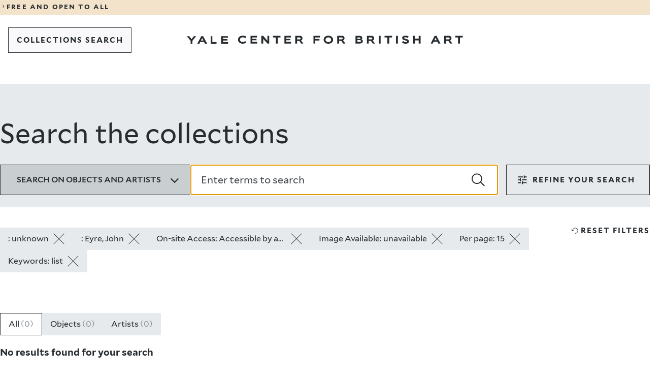

--- FILE ---
content_type: text/css
request_url: https://collections.britishart.yale.edu/sites/default/files/css/css_Q-o52JM0gXeNjJi4DNllZyeGPXQHPBUjwSoTsMpQGvM.css?delta=1&language=en&theme=art&include=eJxFyEEOgDAIBMAPNeVNiyWtBi2BkujvPRnnOPBFXSdDyzZdqHkatOLAXQyO7rARX_9T87Jk3WNIK_HEkpMYIS_enx8V
body_size: 23745
content:
/* @license GPL-2.0-or-later https://www.drupal.org/licensing/faq */
#block-art-account-menu > ul,#block-art-primary-local-tasks > ul{list-style:none;display:flex;gap:10px;margin:1rem 1.5rem;padding:0;}#block-art-account-menu,#block-art-primary-local-tasks{background-color:rgba(255,255,255,0.5);position:absolute;right:0;top:0;z-index:100;}#block-art-primary-local-tasks ul{padding:0;}#block-art-primary-local-tasks a{color:#000;}.messages{background-color:#e7edd3;border-bottom:1px solid #c5de73;padding:1rem;text-align:center;}.toolbar-icon-collections-core-admin-config::before{background-image:url(/core/misc/icons/787878/cog.svg);}.solr-notification{color:green;padding:6px;width:100vw;text-align:center;}
*,*::before,*::after{box-sizing:border-box}html{-webkit-font-smoothing:antialiased;-moz-osx-font-smoothing:grayscale;-webkit-text-size-adjust:100%}:root{--background-color:#fff;--foreground-color:#000}html,option{background-color:var(--background-color);color:var(--foreground-color)}::selection{background-color:var(--foreground-olor);color:var(--background-color);text-shadow:none}p:empty{display:none}@media screen{[hidden~=screen]{display:inherit}[hidden~=screen]:not(:active,:focus,:target){clip:rect(0 0 0 0);overflow:hidden;position:absolute}}img{height:auto;max-width:100%;vertical-align:bottom}figure,picture{margin-inline:0}figure img,figure iframe,figure video,figure object,picture img,picture iframe,picture video,picture object{height:auto;width:100%}video{backface-visibility:visible}svg{fill:currentcolor;height:100%;stroke:rgba(0,0,0,0);width:100%}a{text-decoration:none;-webkit-text-decoration-skip:ink;text-decoration-skip-ink:auto;text-decoration-thickness:1px;text-underline-offset:.15em}p a,li a,label a{color:inherit;text-decoration:underline}button,input[type=button],input[type=submit]{background:rgba(0,0,0,0);border:none;border-radius:0;color:inherit;font:inherit;min-height:1em;padding:0;-webkit-tap-highlight-color:rgba(0,0,0,0)}button:not(:disabled),input[type=button]:not(:disabled),input[type=submit]:not(:disabled){cursor:pointer}select{appearance:none;background:rgba(0,0,0,0);border:none;border-radius:0;color:inherit;font:inherit;min-height:1em}select:not(:disabled){cursor:pointer}input{background:rgba(0,0,0,0);border:1px solid currentcolor;border-radius:0;color:inherit;font:inherit;min-height:1em}input[type=number]{appearance:textfield}input[type=number]::-webkit-inner-spin-button{display:none}input[type=search]{appearance:textfield}input[type=search]::-webkit-search-cancel-button,input[type=search]::-webkit-search-decoration{appearance:none}textarea{background:rgba(0,0,0,0);border:1px solid currentcolor;border-radius:0;color:inherit;font:inherit;max-height:20em;min-height:1em;resize:vertical}table{border:0;border-spacing:0;min-width:100%}th,td{border:none;font-weight:unset;padding:.5rem 1rem;text-align:left}label{-webkit-tap-highlight-color:rgba(0,0,0,0)}fieldset,legend{margin:0;padding:0}summary{list-style:none}blockquote{margin-inline:0}iframe{border-width:0;overflow:hidden}dialog{border:none;color:inherit;margin:0;padding:0}*{margin-block:0}:root{--breakpoint-mobile:320px;--breakpoint-portrait:530px;--breakpoint-landscape:800px;--breakpoint-notebook:1180px;--breakpoint-desktop:1480px;--breakpoint-desktop-large:2260px}:root{--breakpoint:var(--breakpoint-mobile)}@media(min-width:530px)and (max-width:799px){:root{--breakpoint:var(--breakpoint-portrait)}}@media(min-width:800px)and (max-width:1179px){:root{--breakpoint:var(--breakpoint-landcape)}}@media(min-width:1180px)and (max-width:1479px){:root{--breakpoint:var(--breakpoint-notebook)}}@media(min-width:1480px)and (max-width:2259px){:root{--breakpoint:var(--breakpoint-desktop)}}@media(min-width:2260px){:root{--breakpoint:var(--breakpoint-desktop-large)}}:root{--document-min-width:320px;--document-max-width:1480px}:root{--grid-columns:4;--grid-gutter:1rem;--grid-margin:0rem;--grid-max-width:100%;--grid-padding:var(--grid-gutter);--grid-spacing:1.5rem}@media screen and (min-width:530px){:root{--grid-columns:12;--grid-gutter:1rem;--grid-margin:0rem;--grid-padding:2.5rem}}@media(min-width:800px){:root{--grid-gutter:2rem;--grid-margin:0rem;--grid-padding:3rem;--grid-spacing:2.5rem}}@media screen and (min-width:1180px){:root{--grid-margin:1.5rem;--grid-padding:6rem}}@media screen and (min-width:1480px){:root{--grid-padding:10rem}}:root{--color-black:#272c30;--color-white:#fff;--color-background:var(--color-white);--color-foreground:var(--color-black);--size-menu-bar-height:6rem;--size-component-gap:calc(var(--grid-gutter) * 2);--color-background:var(--color-white);--color-foreground:var(--color-black);--color-selection-background:var(--color-foreground);--color-selection-foreground:var(--color-background);--icon-external-link:url("data:image/svg+xml;charset=utf8,%3Csvg xmlns='http://www.w3.org/2000/svg' width='16' height='16' fill='%230e1844' viewBox='0 0 16 16'%3E%3Cpath fill-rule='evenodd' d='M9 1.23h5c.41 0 .75.34.75.75v5h-1.5V3.79l-6.6 6.6-1.06-1.06 6.6-6.6H9zm-6.25 12h9.5V8.98h1.5v5c0 .41-.34.75-.75.75H2c-.41 0-.75-.34-.75-.75v-11c0-.41.34-.75.75-.75h5.03v1.5H2.75z' clip-rule='evenodd'/%3E%3C/svg%3E");--icon-chevron-down:url("data:image/svg+xml;charset=utf8,%3Csvg xmlns='http://www.w3.org/2000/svg' width='24' height='24' fill='%230e1844' viewBox='0 0 24 24'%3E%3Cpath d='M11.9 17.9 3 9l1.7-1.7 7.2 7.2 7.2-7.2L20.8 9z'%3E%3C/path%3E%3C/svg%3E");--color-common-card-placeholder-background:var(--color-ycba-cool-grey-200);--color-common-card-placeholder-border:var(--color-black);--color-common-card-active-background:var(--color-white);--color-common-card-active-foreground:var(--color-black);--color-common-card-background:var(--color-white);--color-common-card-foreground:var(--color-black);--color-common-highlight-background:var(--color-white);--color-common-highlight-foreground:var(--color-black);--color-common-secondary-text-background:transparent;--color-common-title-background:transparent;--color-common-title-foreground:var(--color-ycba-cool-grey-600);--color-common-section-background:var(--color-ycba-cool-grey-100);--color-meta-background:var(--color-ycba-cool-grey-300);--color-button-accordion-background:transparent;--color-button-primary-active-background:var(--color-ycba-cool-grey-200);--color-button-primary-active-border:var(--color-black);--color-button-primary-active-foreground:var(--color-black);--color-button-primary-background:var(--color-white);--color-button-primary-border:var(--color-black);--color-button-primary-foreground:var(--color-black);--color-button-secondary-active-background:var(--color-ycba-cool-grey-500);--color-button-secondary-active-border:var(--color-ycba-cool-grey-500);--color-button-secondary-active-foreground:var(--color-white);--color-button-secondary-background:var(--color-ycba-cool-grey-200);--color-button-secondary-border:var(--color-black);--color-button-secondary-foreground:var(--color-black);--color-button-tertiary-active-background:var(--color-ycba-cool-grey-500);--color-button-tertiary-active-border:var(--color-ycba-cool-grey-500);--color-button-tertiary-active-foreground:var(--color-white);--color-button-tertiary-background:var(--color-ycba-cool-grey-100);--color-button-tertiary-border:var(--color-black);--color-button-tertiary-foreground:var(--color-black);--color-card-featured-content-background:var(--color-ycba-warm-grey-200);--color-card-featured-content-background-even:var(--color-ycba-cool-grey-200);--color-dropdown-trigger-active-background:var(--color-ycba-cool-grey-300);--color-dropdown-trigger-inactive-color:var(--color-ycba-cool-grey-400);--color-dropdown-active-background:var(--color-ycba-cool-grey-200);--color-error:var(--color-ycba-red);--color-focus:var(--color-ycba-focus);--color-footer-bar-background:var(--color-ycba-cool-grey-100);--color-footer-bar-foreground:var(--color-black);--color-footer-bar-bottom-background:var(--color-ycba-dark-blue);--color-footer-bar-bottom-foreground:var(--color-white);--color-landing-header-background:var(--color-ycba-cool-grey-200);--color-menu-bar-logo-background:var(--color-white);--color-menu-bar-logo-background-dark:var(--transparency-white-0);--color-menu-bar-logo-foreground:var(--color-black);--color-menu-bar-logo-foreground-dark:var(--color-white);--color-notification-banner-background:var(--color-ycba-warm-grey-300);--color-notification-banner-foreground:var(--color-black);--color-overlay:var(--color-ycba-cool-grey-200);--color-page-wide-cards-placeholder-background:var(--color-ycba-cool-grey-100);--color-placeholder:var(--color-ycba-cool-grey-500);--color-tabs-background:var(--color-ycba-cool-grey-200);--color-tag-primary-background:var(--color-white);--color-tag-primary-border:transparent;--color-tag-primary-foreground:var(--color-black);--color-tag-secondary-background:transparent;--color-toggle-link-foreground:var(--color-black);--color-disabled:var(--color-ycba-cool-grey-400)}@media(min-width:530px){:root{--size-menu-bar-height:7rem}}@media(min-width:800px){:root{--size-menu-bar-height:6.125rem}}@property --color-background{inherits:true;initial-value:#fff;syntax:"<color>"}@property --color-foreground{inherits:true;initial-value:#272c30;syntax:"<color>"}:root{--transparency-overlay:rgba(255,255,255,0.8);--transparency-white-0:rgba(255,255,255,0)}:root{--z-index-menu-bar:1024;--z-index-menu-overlay:2048;--z-index-skip-to-main:9999}:root{--bezier-standard:cubic-bezier(0.19,1,0.22,1);--bezier-tighter:cubic-bezier(0.23,1,0.32,1)}:root{--timing-fast:150ms;--timing-standard:350ms;--timing-slow:750ms;--timing-extraslow:1.5s}@media screen and (prefers-reduced-motion:reduce){:root{--timing-fast:1ms;--timing-standard:1ms;--timing-slow:1ms;--timing-extraslow:1ms}}:root{--easing-standard:var(--timing-standard) var(--bezier-standard);--easing-slow:var(--timing-slow) var(--bezier-standard);--easing-extraslow:var(--timing-extraslow) var(--bezier-standard)}:root{--size-component-margin:2.5rem;--size-component-margin-large:4rem;--size-component-gap:calc(var(--grid-gutter) * 2);--size-button-border-radius:0;--size-button-border-width:1px;--size-button-small-border-radius:0;--size-button-small-border-width:1px;--size-content-image-border-radius:0;--size-header-image-border-radius:0;--size-quick-links-border-radius:0;--size-menu-bar-border-radius:0;--size-tag-border-radius:0;--size-tag-border-width:1px}@media(min-width:1180px){:root{--size-header-image-border-radius:0;--size-component-margin:2.5rem;--size-component-margin-large:5rem}}:root{--color-ycba-yellow:#ffd506;--color-ycba-orange:#ffb968;--color-ycba-pink:#ff76ad;--color-ycba-purple:#b094ff;--color-ycba-blue:#9cd3ff;--color-ycba-dark-blue:#00356b;--color-ycba-warm-grey-100:#faf8f5;--color-ycba-warm-grey-200:#f9f1e7;--color-ycba-warm-grey-300:#f4e3cb;--color-ycba-warm-grey-400:#e1ba8b;--color-ycba-warm-grey-500:#7c5420;--color-ycba-warm-grey-600:#3d2502;--color-ycba-cool-grey-100:#f9f9fc;--color-ycba-cool-grey-200:#e7eaec;--color-ycba-cool-grey-300:#c9ced1;--color-ycba-cool-grey-400:#8e9397;--color-ycba-cool-grey-500:#454b52;--color-ycba-cool-grey-600:#272c30;--color-ycba-red:#ff5151;--color-ycba-focus:#007bff}:root{--typography-base-font-size:16px;--typography-base-letter-spacing:0;--typography-base-line-height:1.6}:root{--typography-heading-1-font-size:1.75rem;--typography-heading-1-font-weight:300;--typography-heading-1-letter-spacing:0.5rem;--typography-heading-1-line-height:1.3;--typography-heading-1-text-transform:uppercase}@media(min-width:530px){:root{--typography-heading-1-font-size:1.75rem}}@media(min-width:800px){:root{--typography-heading-1-font-size:1.75rem}}@media(min-width:1180px){:root{--typography-heading-1-font-size:2.8125rem;--typography-heading-1-letter-spacing:0.625rem}}:root{--typography-heading-2-font-size:2rem;--typography-heading-2-font-weight:500;--typography-heading-2-letter-spacing:0;--typography-heading-2-line-height:1.4}@media(min-width:530px){:root{--typography-heading-2-font-size:2rem}}@media(min-width:800px){:root{--typography-heading-2-font-size:2rem}}@media(min-width:1180px){:root{--typography-heading-2-font-size:3.375rem;--typography-heading-2-font-weight:400}}@media(min-width:1480px){:root{--typography-heading-2-font-size:3.375rem}}:root{--typography-heading-3-font-size:1.75rem;--typography-heading-3-font-weight:400;--typography-heading-3-letter-spacing:0;--typography-heading-3-line-height:1.3}@media(min-width:530px){:root{--typography-heading-3-font-size:1.75rem}}@media(min-width:800px){:root{--typography-heading-3-font-size:1.75rem}}@media(min-width:1180px){:root{--typography-heading-3-font-size:2.125rem}}@media(min-width:1480px){:root{--typography-heading-3-font-size:2.125rem}}:root{--typography-heading-4-font-size:1.25rem;--typography-heading-4-font-weight:500;--typography-heading-4-letter-spacing:0;--typography-heading-4-line-height:1.4}@media(min-width:530px){:root{--typography-heading-4-font-size:1.25rem}}@media(min-width:800px){:root{--typography-heading-4-font-size:1.25rem}}@media(min-width:1180px){:root{--typography-heading-4-font-size:1.5rem;--typography-heading-4-line-height:1.36}}@media(min-width:1480px){:root{--typography-heading-4-font-size:1.5rem}}:root{--typography-heading-5-font-size:1.0625rem;--typography-heading-5-font-weight:600;--typography-heading-5-letter-spacing:0;--typography-heading-5-line-height:1.6}@media(min-width:530px){:root{--typography-heading-5-font-size:1.0625rem}}@media(min-width:530px){:root{--typography-heading-5-font-size:1.0625rem}}@media(min-width:1180px){:root{--typography-heading-5-font-size:1.125rem}}@media(min-width:1480px){:root{--typography-heading-5-font-size:1.125rem}}:root{--typography-heading-6-font-size:0.9375rem;--typography-heading-6-font-weight:600;--typography-heading-6-letter-spacing:0;--typography-heading-6-line-height:1.6}@media(min-width:530px){:root{--typography-heading-6-font-size:0.9375rem}}@media(min-width:530px){:root{--typography-heading-6-font-size:0.9375rem}}@media(min-width:1180px){:root{--typography-heading-6-font-size:1rem}}@media(min-width:1480px){:root{--typography-heading-6-font-size:1rem}}:root{--typography-heading-1-small-font-size:1.125rem;--typography-heading-1-small-font-weight:300;--typography-heading-1-small-letter-spacing:0.375rem;--typography-heading-1-small-line-height:1.3;--typography-heading-1-small-text-transform:uppercase}@media(min-width:1180px){:root{--typography-heading-1-small-font-size:1.25rem;--typography-heading-1-small-letter-spacing:0.5rem}}:root{--typography-component-heading-1-font-size:1.75rem;--typography-component-heading-1-font-weight:300;--typography-component-heading-1-letter-spacing:0.5rem;--typography-component-heading-1-line-height:1.3;--typography-component-heading-1-text-transform:uppercase}@media(min-width:530px){:root{--typography-component-heading-1-font-size:1.75rem}}@media(min-width:800px){:root{--typography-component-heading-1-font-size:1.75rem}}@media(min-width:1180px){:root{--typography-component-heading-1-font-size:2.8125rem;--typography-component-heading-1-letter-spacing:0.625rem}}@media(min-width:1480px){:root{--typography-component-heading-1-font-size:2.8125rem}}:root{--typography-component-heading-2-font-size:2rem;--typography-component-heading-2-font-weight:500;--typography-component-heading-2-letter-spacing:0;--typography-component-heading-2-line-height:1.4}@media(min-width:530px){:root{--typography-component-heading-2-font-size:2rem}}@media(min-width:800px){:root{--typography-component-heading-2-font-size:2rem}}@media(min-width:1180px){:root{--typography-component-heading-2-font-size:3.375rem;--typography-component-heading-2-font-weight:400}}@media(min-width:1480px){:root{--typography-component-heading-2-font-size:3.375rem}}:root{--typography-component-heading-3-font-size:1.75rem;--typography-component-heading-3-font-weight:400;--typography-component-heading-3-letter-spacing:0;--typography-component-heading-3-line-height:1.3}@media(min-width:530px){:root{--typography-component-heading-3-font-size:1.75rem}}@media(min-width:800px){:root{--typography-component-heading-3-font-size:1.75rem}}@media(min-width:1180px){:root{--typography-component-heading-3-font-size:2.125rem}}@media(min-width:1480px){:root{--typography-component-heading-3-font-size:2.125rem}}:root{--typography-component-heading-4-font-size:1.25rem;--typography-component-heading-4-font-weight:500;--typography-component-heading-4-letter-spacing:0;--typography-component-heading-4-line-height:1.4}@media(min-width:530px){:root{--typography-component-heading-4-font-size:1.25rem}}@media(min-width:800px){:root{--typography-component-heading-4-font-size:1.25rem}}@media(min-width:1180px){:root{--typography-component-heading-4-font-size:1.5rem;--typography-component-heading-4-line-height:1.36}}@media(min-width:1480px){:root{--typography-component-heading-4-font-size:1.5rem}}:root{--typography-paragraph-font-size:1.25rem;--typography-paragraph-font-weight:400;--typography-paragraph-letter-spacing:0;--typography-paragraph-line-height:1.6}@media(min-width:530px){:root{--typography-paragraph-font-size:1.25rem}}@media(min-width:800px){:root{--typography-paragraph-font-size:1.25rem}}@media(min-width:1180px){:root{--typography-paragraph-font-size:1.25rem}}@media(min-width:1480px){:root{--typography-paragraph-font-size:1.25rem}}:root{--typography-paragraph-small-font-size:1rem;--typography-paragraph-small-font-weight:400;--typography-paragraph-small-letter-spacing:0;--typography-paragraph-small-line-height:1.6}@media(min-width:530px){:root{--typography-paragraph-small-font-size:1rem}}@media(min-width:800px){:root{--typography-paragraph-small-font-size:1.25rem}}@media(min-width:1180px){:root{--typography-paragraph-small-font-size:1.25rem}}@media(min-width:1480px){:root{--typography-paragraph-small-font-size:1.25rem}}:root{--typography-paragraph-classic-font-size:1rem;--typography-paragraph-classic-font-weight:400;--typography-paragraph-classic-letter-spacing:0;--typography-paragraph-classic-line-height:1.2}@media(min-width:530px){:root{--typography-paragraph-classic-font-size:0.875rem}}@media(min-width:800px){:root{--typography-paragraph-classic-font-size:0.875rem}}@media(min-width:1180px){:root{--typography-paragraph-classic-font-size:1rem}}@media(min-width:1480px){:root{--typography-paragraph-classic-font-size:1rem}}:root{--typography-introduction-font-size:1.25rem;--typography-introduction-font-weight:400;--typography-introduction-letter-spacing:0;--typography-introduction-line-height:1.4}@media(min-width:530px){:root{--typography-introduction-font-size:1.25rem}}@media(min-width:800px){:root{--typography-introduction-font-size:1.25rem}}@media(min-width:1180px){:root{--typography-introduction-font-size:2rem}}@media(min-width:1480px){:root{--typography-introduction-font-size:2rem}}:root{--typography-intro-reduced-font-size:1rem;--typography-intro-reduced-font-weight:400;--typography-intro-reduced-letter-spacing:0;--typography-intro-reduced-line-height:1.4}@media(min-width:530px){:root{--typography-intro-reduced-font-size:1rem}}@media(min-width:800px){:root{--typography-intro-reduced-font-size:1rem}}@media(min-width:1180px){:root{--typography-intro-reduced-font-size:1.6875rem}}@media(min-width:1480px){:root{--typography-intro-reduced-font-size:1.6875rem}}:root{--typography-button-accordion-font-size:1.25rem;--typography-button-accordion-font-weight:400;--typography-button-accordion-letter-spacing:0;--typography-button-accordion-line-height:normal}@media(min-width:530px){:root{--typography-button-accordion-font-size:1.25rem}}@media(min-width:800px){:root{--typography-button-accordion-font-size:1.25rem}}@media(min-width:1180px){:root{--typography-button-accordion-font-size:1.375rem}}@media(min-width:1480px){:root{--typography-button-accordion-font-size:1.375rem}}:root{--typography-button-font-size:0.9375rem;--typography-button-font-weight:700;--typography-button-letter-spacing:0.125rem;--typography-button-line-height:1.125;--typography-button-text-transform:uppercase}:root{--typography-caption-font-size:1rem;--typography-caption-letter-spacing:0;--typography-caption-line-height:1.5}:root{--typography-fixed-size-text-font-size:1rem;--typography-fixed-size-text-letter-spacing:0;--typography-fixed-size-text-line-height:1.5}:root{--typography-footer-bar-list-title-font-size:1rem;--typography-footer-bar-list-title-font-weight:500;--typography-footer-bar-list-title-letter-spacing:0;--typography-footer-bar-list-title-line-height:normal}@media(min-width:800px){:root{--typography-footer-bar-list-title-font-size:1.25rem;--typography-footer-bar-list-title-font-weight:400;--typography-footer-bar-list-title-line-height:1.6}}:root{--typography-footer-bar-list-item-font-size:1rem;--typography-footer-bar-list-item-letter-spacing:0;--typography-footer-bar-list-item-line-height:1.5}:root{--typography-footer-bar-bottom-list-item-font-size:0.8125rem;--typography-footer-bar-bottom-list-item-font-weight:700;--typography-footer-bar-bottom-list-item-letter-spacing:0;--typography-footer-bar-bottom-list-item-line-height:1.23}@media(min-width:530px){:root{--typography-footer-bar-bottom-list-item-font-weight:400;--typography-footer-bar-bottom-list-item-line-height:1}}:root{--typography-notification-font-size:0.8125rem;--typography-notification-font-weight:700;--typography-notification-letter-spacing:0.125rem;--typography-notification-line-height:1.3;--typography-notification-text-transform:uppercase}@media(min-width:530px){:root{--typography-notification-font-size:0.8125rem;--typography-notification-letter-spacing:0.135625rem}}:root{view-transition-name:root}::view-transition-old(root),::view-transition-new(root){animation-duration:350ms}@view-transition{navigation:auto}:root{--font-mallory-stack:"Mallory Webfont","Helvetica Neue","Helvetica","Arial",sans-serif;--font-mallory-feature-settings:"kern" 1,"liga" 1,"dlig" 1,"calt" 1,"case" 1;--font-mallory-light:300;--font-mallory-book:400;--font-mallory-medium:500;--font-mallory-bold:700}@font-face{ascent-override:normal;descent-override:normal;font-display:swap;font-family:"Mallory Webfont";font-style:normal;font-weight:300;line-gap-override:normal;src:url(/themes/custom/art/fonts/mallory/mallory-light.woff2) format("woff2")}@font-face{ascent-override:normal;descent-override:normal;font-display:swap;font-family:"Mallory Webfont";font-style:italic;font-weight:300;line-gap-override:normal;src:url(/themes/custom/art/fonts/mallory/mallory-light-italic.woff2) format("woff2")}@font-face{ascent-override:normal;descent-override:normal;font-display:swap;font-family:"Mallory Webfont";font-style:normal;font-weight:400;line-gap-override:normal;src:url(/themes/custom/art/fonts/mallory/mallory-book.woff2) format("woff2")}@font-face{ascent-override:normal;descent-override:normal;font-display:swap;font-family:"Mallory Webfont";font-style:italic;font-weight:400;line-gap-override:normal;src:url(/themes/custom/art/fonts/mallory/mallory-book-italic.woff2) format("woff2")}@font-face{ascent-override:normal;descent-override:normal;font-display:swap;font-family:"Mallory Webfont";font-style:normal;font-weight:500;line-gap-override:normal;src:url(/themes/custom/art/fonts/mallory/mallory-medium.woff2) format("woff2")}@font-face{ascent-override:normal;descent-override:normal;font-display:swap;font-family:"Mallory Webfont";font-style:italic;font-weight:500;line-gap-override:normal;src:url(/themes/custom/art/fonts/mallory/mallory-medium-italic.woff2) format("woff2")}@font-face{ascent-override:normal;descent-override:normal;font-display:swap;font-family:"Mallory Webfont";font-style:normal;font-weight:700;line-gap-override:normal;src:url(/themes/custom/art/fonts/mallory/mallory-bold.woff2) format("woff2")}@font-face{ascent-override:normal;descent-override:normal;font-display:swap;font-family:"Mallory Webfont";font-style:italic;font-weight:700;line-gap-override:normal;src:url(/themes/custom/art/fonts/mallory/mallory-bold-italic.woff2) format("woff2")}.printlido{font-family:"Whitney A","Whitney B",sans-serif;font-size:16px;width:740px}.printlido dl{display:flex;flex-wrap:wrap}.printlido dt{margin-bottom:8px;text-align:left;width:35%}.printlido dd{margin-bottom:8px;margin-left:auto;width:63%}.space{height:12px;margin:0;padding:0}.printbutton{font-size:20px;height:40px;width:150px}@media print{.printbutton{display:none;visibility:hidden}}html{font-family:var(--font-mallory-stack);font-feature-settings:var(--font-mallory-feature-settings);font-size-adjust:none;text-rendering:optimizelegibility;font-size:var(--typography-base-font-size);letter-spacing:var(--typography-base-letter-spacing);line-height:var(--typography-base-line-height)}.y-accordion-drilldown{position:static}.y-accordion-drilldown__content{background-color:var(--color-dropdown-active-background);left:0;overflow-y:auto;width:100%;z-index:2}.y-accordion-drilldown__content[hidden]{display:none}.y-accordion-drilldown__search-field-container{margin:0 0 1rem}.y-accordion-drilldown__search-field-container .y-text-field .y-text-field__input{background-color:var(--color-dropdown-active-background);border-left-color:rgba(0,0,0,0);border-right-color:rgba(0,0,0,0);border-top-color:rgba(0,0,0,0);padding-left:2px}.y-accordion-drilldown__search-field-container .y-text-field .y-text-field__input::placeholder{color:var(--color-foreground)}.y-accordion-drilldown__search-field-container .y-text-field--search .y-text-field__button-icon{right:0}.y-accordion-drilldown__options-title{margin-bottom:.5rem;font-size:var(--typography-button-font-size);font-weight:var(--typography-button-font-weight);letter-spacing:var(--typography-button-letter-spacing);line-height:var(--typography-button-line-height);text-transform:var(--typography-button-text-transform)}.y-accordion-drilldown__options{display:flex;flex-direction:column;list-style:none;padding:.5rem 0 1rem;row-gap:1rem;width:100%}.y-accordion-drilldown__options--selected{padding:.5rem 0}.y-accordion-drilldown__option{align-items:center;display:flex;gap:.5rem;justify-content:space-between;padding:0;font-size:var(--typography-paragraph-classic-font-size);font-weight:var(--typography-paragraph-classic-font-weight);letter-spacing:var(--typography-paragraph-classic-letter-spacing);line-height:var(--typography-paragraph-classic-line-height);text-transform:var(--typography-paragraph-classic-text-transform)}.y-accordion-drilldown__options--selected .y-accordion-drilldown__option{font-weight:700}.y-accordion-drilldown__option-link,.y-accordion-drilldown__option-button{align-items:center;column-gap:.5rem;cursor:pointer;display:flex;padding:0;text-align:left;text-decoration:underline;text-decoration-color:rgba(0,0,0,0);text-decoration-thickness:1px;text-underline-offset:.2rem;transition:background-color .25s ease-out;width:100%}.y-accordion-drilldown__options--selected .y-accordion-drilldown__option-link,.y-accordion-drilldown__options--selected .y-accordion-drilldown__option-button{text-decoration:none}.y-accordion-drilldown__options--selected .y-accordion-drilldown__option-link .y-accordion-drilldown__option-button-title,.y-accordion-drilldown__options--selected .y-accordion-drilldown__option-button .y-accordion-drilldown__option-button-title{text-decoration:underline;text-decoration-thickness:1px;text-underline-offset:.5rem;transition:all .25s ease-out}.y-accordion-drilldown__option-link .y-icon,.y-accordion-drilldown__option-button .y-icon{align-items:center;display:flex;height:20px;justify-content:center;width:20px}@media(min-width:530px){.y-accordion-drilldown__option-link:hover,.y-accordion-drilldown__option-button:hover{font-weight:700}.y-accordion-drilldown__options--selected .y-accordion-drilldown__option-link:hover,.y-accordion-drilldown__options--selected .y-accordion-drilldown__option-button:hover{text-decoration:none}.y-accordion-drilldown__options--selected .y-accordion-drilldown__option-link:hover .y-accordion-drilldown__option-button-title,.y-accordion-drilldown__options--selected .y-accordion-drilldown__option-button:hover .y-accordion-drilldown__option-button-title{text-decoration-thickness:2px}}.y-accordion-from-to{position:static}.y-accordion-from-to .y-text-field .y-text-field__label{font-size:var(--typography-button-font-size);font-weight:var(--typography-button-font-weight);letter-spacing:var(--typography-button-letter-spacing);line-height:var(--typography-button-line-height);text-transform:var(--typography-button-text-transform)}.y-accordion-from-to__content{background-color:var(--color-dropdown-active-background);display:flex;flex-direction:column;gap:1rem;left:0;overflow-y:auto;padding-bottom:1rem;top:100%;width:100%;z-index:2}.y-accordion-from-to__content[hidden]{display:none}@media(min-width:800px){.y-accordion-from-to__content{padding-bottom:1.5rem}}.y-accordion-from-to__number-fields{display:flex;gap:1rem}.y-accordion-from-to__input{clip:rect(1px,1px,1px,1px);height:1px;overflow:hidden;position:absolute;width:1px}.y-accordion-from-to__input:focus+.y-accordion-from-to__custom-checkbox{outline:1px auto Highlight;outline:-webkit-focus-ring-color auto 1px}.y-accordion-from-to__input:checked+.y-accordion-from-to__custom-checkbox::before,.y-accordion-from-to__input:checked+.y-accordion-from-to__custom-checkbox::after{opacity:1}.y-accordion-multiselect{position:static}.y-accordion-multiselect__content{background-color:var(--color-dropdown-active-background);border:none;left:0;overflow-y:auto;top:100%;width:100%;z-index:2}.y-accordion-multiselect__content[hidden]{display:none}.y-accordion-multiselect__title{margin:1.5rem 1rem 1rem;font-size:var(--typography-button-font-size);font-weight:var(--typography-button-font-weight);letter-spacing:var(--typography-button-letter-spacing);line-height:var(--typography-button-line-height);text-transform:var(--typography-button-text-transform)}.y-accordion-multiselect__options{list-style:none;padding:.5rem 0 1rem;width:100%}.y-accordion-multiselect__option{align-items:center;column-gap:.5rem;display:flex;padding:.5rem 0}.y-accordion-multiselect__input{clip:rect(1px,1px,1px,1px);height:1px;overflow:hidden;position:absolute;width:1px}.y-accordion-multiselect__input:focus+.y-accordion-multiselect__custom-checkbox{outline:1px auto Highlight;outline:-webkit-focus-ring-color auto 1px}.y-accordion-multiselect__input:checked+.y-accordion-multiselect__custom-checkbox::before,.y-accordion-multiselect__input:checked+.y-accordion-multiselect__custom-checkbox::after{opacity:1}.y-accordion-multiselect__custom-checkbox{border:1px solid currentcolor;flex-shrink:0;height:2rem;overflow:hidden;position:relative;width:2rem}.y-accordion-multiselect__custom-checkbox::before,.y-accordion-multiselect__custom-checkbox::after{background-color:currentcolor;content:"";height:150%;left:50%;opacity:0;position:absolute;top:-25%;transform:translateX(-50%) rotate(45deg);transition:transform .2s ease;width:1px}.y-accordion-multiselect__custom-checkbox::after{transform:translateX(-50%) rotate(-45deg)}.y-accordion-multiselect__option-label{align-items:center;column-gap:.5rem;cursor:pointer;display:flex;justify-content:space-between;text-align:left;text-decoration-thickness:1px;text-underline-offset:.2rem;transition:background-color .25s ease-out;width:100%;font-size:var(--typography-paragraph-small-font-size);font-weight:var(--typography-paragraph-small-font-weight);letter-spacing:var(--typography-paragraph-small-letter-spacing);line-height:var(--typography-paragraph-small-line-height);text-transform:var(--typography-paragraph-small-text-transform)}.y-accordion-multiselect__option-label.selected{font-weight:700}@media(max-width:799px){.y-accordion-multiselect__option-label{line-height:1}}@media(min-width:530px){.y-accordion-multiselect__option-label:hover,.y-accordion-multiselect__option-label:focus{font-weight:700}}.y-button.y-accordion-multiselect__submit{margin:0 0 1rem;min-width:200px}.y-accordion-search-field{position:static}.y-accordion-search-field .y-text-field .y-text-field__label{font-size:var(--typography-button-font-size);font-weight:var(--typography-button-font-weight);letter-spacing:var(--typography-button-letter-spacing);line-height:var(--typography-button-line-height);text-transform:var(--typography-button-text-transform)}.y-accordion-search-field__content{background-color:var(--color-dropdown-active-background);display:flex;flex-direction:column;gap:1rem;left:0;overflow-y:auto;padding-bottom:1rem;top:100%;width:100%;z-index:2}.y-accordion-search-field__content[hidden]{display:none}@media(min-width:800px){.y-accordion-search-field__content{padding-bottom:1.5rem}}.y-accordion-search-field__number-fields{display:flex;gap:1rem}.y-accordion-search-field__input{clip:rect(1px,1px,1px,1px);height:1px;overflow:hidden;position:absolute;width:1px}.y-accordion-search-field__input:focus+.y-accordion-search-field__custom-checkbox{outline:1px auto Highlight;outline:-webkit-focus-ring-color auto 1px}.y-accordion-search-field__input:checked+.y-accordion-search-field__custom-checkbox::before,.y-accordion-search-field__input:checked+.y-accordion-search-field__custom-checkbox::after{opacity:1}.y-button-accordion{align-items:center;background-color:var(--color-button-accordion-background);border:0;color:var(--color-foreground);column-gap:.5rem;cursor:pointer;display:flex;flex:1 1 100%;justify-content:space-between;margin:0;overflow:hidden;padding:.75rem 0;position:relative;transition:color .25s ease-out,background-color .25s ease-out,border-color .25s ease-out;width:100%;font-size:var(--typography-button-accordion-font-size);font-weight:var(--typography-button-accordion-font-weight);letter-spacing:var(--typography-button-accordion-letter-spacing);line-height:var(--typography-button-accordion-line-height);text-transform:var(--typography-button-accordion-text-transform)}.y-button-accordion:hover:not(:disabled),.y-button-accordion:focus:not(:disabled){text-decoration:underline}.y-search-bar__featured-filters--open .y-button-accordion[aria-expanded=false]{border-color:var(--color-dropdown-trigger-inactive-color) var(--color-dropdown-trigger-inactive-color) var(--color-foreground) var(--color-dropdown-trigger-inactive-color);color:var(--color-dropdown-trigger-inactive-color)}.y-search-bar__featured-filters--open .y-button-accordion[aria-expanded=false]:hover,.y-search-bar__featured-filters--open .y-button-accordion[aria-expanded=false]:focus{border-color:var(--color-foreground);color:var(--color-foreground)}.y-button-accordion__icon{align-items:center;display:flex;fill:currentcolor;justify-content:center;line-height:1;pointer-events:none;text-align:center}.y-button-accordion__icon .y-icon{align-items:center;display:flex;height:19px;justify-content:center;width:19px}.y-button-dropdown{align-items:center;background-color:var(--color-background);border:1px solid currentcolor;color:var(--color-foreground);column-gap:.5rem;cursor:pointer;display:flex;flex:1 1 100%;height:60px;justify-content:center;line-height:32px;margin:0;min-height:60px;min-width:64px;overflow:hidden;padding:1.25rem;position:relative;transition:color .25s ease-out,background-color .25s ease-out,border-color .25s ease-out;vertical-align:bottom;white-space:nowrap;width:100%;font-size:var(--typography-button-font-size);font-weight:var(--typography-button-font-weight);letter-spacing:var(--typography-button-letter-spacing);line-height:var(--typography-button-line-height);text-transform:var(--typography-button-text-transform)}.y-button-dropdown:hover:not(:disabled),.y-button-dropdown:focus:not(:disabled),.y-button-dropdown[aria-expanded=true]{background-color:var(--color-dropdown-trigger-active-background)}.y-search-bar__featured-filters--open .y-button-dropdown[aria-expanded=false]{border-color:var(--color-dropdown-trigger-inactive-color) var(--color-dropdown-trigger-inactive-color) var(--color-foreground) var(--color-dropdown-trigger-inactive-color);color:var(--color-dropdown-trigger-inactive-color)}.y-search-bar__featured-filters--open .y-button-dropdown[aria-expanded=false]:hover,.y-search-bar__featured-filters--open .y-button-dropdown[aria-expanded=false]:focus{border-color:var(--color-foreground);color:var(--color-foreground)}.y-button-dropdown__icon{align-items:center;display:flex;fill:currentcolor;justify-content:center;line-height:1;pointer-events:none;text-align:center}.y-button-dropdown__icon .y-icon{align-items:center;display:flex;height:24px;justify-content:center;width:24px}.y-button{--button-padding-inline:1rem;--button-padding-block:1.75rem;--button-min-height:3.75rem;--button-min-width:3rem;align-items:center;border:var(--size-button-border-width,0) solid rgba(0,0,0,0);border-radius:var(--size-button-border-radius,0);cursor:pointer;display:inline-flex;flex-direction:row;max-width:min(100%,320px);min-height:var(--button-min-height);min-width:var(--button-min-width);padding:calc(var(--button-padding-inline) - var(--size-button-border-width,0)/2) calc(var(--button-padding-block) - var(--size-button-border-width,0)/2);position:relative;text-align:center;text-decoration:none;text-overflow:ellipsis;transition:background-color var(--easing-standard),border-color var(--easing-standard),color var(--easing-standard);vertical-align:bottom;white-space:nowrap;width:auto;font-size:var(--typography-button-font-size);font-weight:var(--typography-button-font-weight);letter-spacing:var(--typography-button-letter-spacing);line-height:var(--typography-button-line-height);text-transform:var(--typography-button-text-transform)}.y-button.y-button--centered{justify-content:center}.y-button.y-button--centered .y-button__span{flex:unset;width:auto}.y-button[inert]{cursor:default}.y-button .y-button__span{display:block;flex:1 1 100%;height:1lh;line-height:1lh;overflow:hidden;text-align:center;text-overflow:ellipsis;white-space:nowrap;width:100%}.y-button .y-button__icon{display:block;flex:0 0 1lh;height:1lh;width:1lh}.y-button .y-button__icon>svg{display:block;fill:currentcolor;height:100%;width:100%}.y-button .y-button__icon--before{margin-left:-0.5rem;margin-right:.5rem}.y-button .y-button__icon--after{margin-left:.5rem;margin-right:-0.5rem}.y-button .y-button__tooltip{background-color:var(--color-button-secondary-active-background);border-radius:2px;bottom:125%;color:var(--color-button-secondary-active-foreground);font-size:.85rem;left:50%;margin-left:-50%;opacity:0;padding:5px 10px;position:absolute;text-align:center;transition:opacity .3s;visibility:hidden;white-space:break-spaces;width:auto;z-index:1}.y-button .y-button__tooltip::after{border-color:#555 rgba(0,0,0,0) rgba(0,0,0,0);border-style:solid;border-width:5px;content:"";left:30px;margin-left:-5px;position:absolute;top:100%}.y-button:hover .y-button__tooltip{opacity:1;visibility:visible}.y-button:disabled,.y-button--disabled{cursor:default;opacity:.25;pointer-events:none}.y-button--selected{cursor:default}.y-button--thin{--button-padding-inline:1rem;--button-padding-block:1rem;--button-min-height:3.125rem;--button-min-width:4rem}.y-button--icon-only{--button-padding-inline:0.75rem;--button-padding-block:0.75rem;--button-min-width:1rem}.y-button--icon-only .y-button__span{display:none}.y-button--icon-only .y-button__icon--before,.y-button--icon-only .y-button__icon--after{margin:0}.y-button--thin.y-button--icon-only{--button-padding-inline:0.5rem;--button-padding-block:0.5rem;--button-min-height:3.125rem;--button-min-width:3.125rem;justify-content:center}.y-button--primary{background-color:var(--color-button-primary-background);border-color:var(--color-button-primary-border);color:var(--color-button-primary-foreground)}.y-button--primary:hover:not(.y-button--disabled,:disabled,[inert]),.y-button--primary:focus-visible:not(.y-button--disabled,:disabled,[inert]),.y-button--primary.y-button--selected{background-color:var(--color-button-primary-active-background);border-color:var(--color-button-primary-active-border);color:var(--color-button-primary-active-foreground)}.y-button--secondary{background-color:var(--color-button-secondary-background);border-color:var(--color-button-secondary-border);color:var(--color-button-secondary-foreground)}.y-button--secondary:hover:not(.y-button--disabled,:disabled,[inert]),.y-button--secondary:focus-visible:not(.y-button--disabled,:disabled,[inert]),.y-button--secondary.y-button--selected{background-color:var(--color-button-secondary-active-background);border-color:var(--color-button-secondary-active-border);color:var(--color-button-secondary-active-foreground)}.y-button--tertiary{background-color:var(--color-button-tertiary-background);border-color:var(--color-button-tertiary-border);color:var(--color-button-tertiary-foreground)}.y-button--tertiary:hover:not(.y-button--disabled,:disabled,[inert]),.y-button--tertiary:focus-visible:not(.y-button--disabled,:disabled,[inert]),.y-button--tertiary.y-button--selected,.y-card-featured:hover .y-button--tertiary{background-color:var(--color-button-tertiary-active-background);border-color:var(--color-button-tertiary-active-border);color:var(--color-button-tertiary-active-foreground)}.y-button__number{margin-left:.25rem}.y-checkbox-group{display:flex;flex:1 1 auto;flex-direction:column;gap:1rem 2rem}@media(min-width:800px){.y-checkbox-group{align-items:center;flex-flow:row wrap}}.y-checkbox-group__title{font-size:var(--typography-button-font-size);font-weight:var(--typography-button-font-weight);letter-spacing:var(--typography-button-letter-spacing);line-height:var(--typography-button-line-height);text-transform:var(--typography-button-text-transform)}.y-checkbox-group__options{display:flex;flex-direction:column;gap:1rem 2rem;list-style:none;padding:0}@media(min-width:800px){.y-checkbox-group__options{flex-direction:row}}.y-checkbox-group__option{align-items:center;column-gap:1rem;display:flex}.y-checkbox-group__input{clip:rect(1px,1px,1px,1px);height:1px;overflow:hidden;position:absolute;width:1px}.y-checkbox-group__input:focus+.y-checkbox-group__custom-checkbox{outline:1px auto Highlight;outline:-webkit-focus-ring-color auto 1px}.y-checkbox-group__input:checked+.y-checkbox-group__custom-checkbox::before,.y-checkbox-group__input:checked+.y-checkbox-group__custom-checkbox::after{opacity:1}.y-checkbox-group__custom-checkbox{border:1px solid currentcolor;flex-shrink:0;height:2rem;overflow:hidden;position:relative;width:2rem}.y-checkbox-group__custom-checkbox::before,.y-checkbox-group__custom-checkbox::after{background-color:currentcolor;content:"";height:110%;left:50%;opacity:0;position:absolute;top:-5%;transform:translateX(-50%) rotate(45deg);transition:transform .2s ease;width:1px}.y-checkbox-group__custom-checkbox::after{transform:translateX(-50%) rotate(-45deg)}.y-checkbox-group__option-label{align-items:center;column-gap:.5rem;cursor:pointer;display:flex;justify-content:space-between;text-align:left;text-decoration-thickness:1px;text-underline-offset:.2rem;transition:background-color .25s ease-out;width:100%;font-size:var(--typography-button-font-size);font-weight:var(--typography-button-font-weight);letter-spacing:var(--typography-button-letter-spacing);line-height:var(--typography-button-line-height);text-transform:var(--typography-button-text-transform)}.y-checkbox-group__option-label.selected{font-weight:700}@media(max-width:799px){.y-checkbox-group__option-label{line-height:1}}@media(min-width:530px){.y-checkbox-group__option-label:hover,.y-checkbox-group__option-label:focus{text-decoration:underline}}.y-dropdown-custom{flex-shrink:0;position:relative}.y-dropdown-custom__trigger{align-items:center;background-color:var(--color-background);border:1px solid currentcolor;color:var(--color-foreground);cursor:pointer;display:flex;flex:1 1 100%;height:60px;justify-content:center;line-height:32px;margin:0;min-height:60px;min-width:64px;overflow:hidden;padding:1.25rem;position:relative;transition:color .25s ease-out,background-color .25s ease-out,border-color .25s ease-out;vertical-align:bottom;white-space:nowrap;width:100%;font-size:var(--typography-button-font-size);font-weight:var(--typography-button-font-weight);letter-spacing:var(--typography-button-letter-spacing);line-height:var(--typography-button-line-height);text-transform:var(--typography-button-text-transform)}.y-dropdown-custom__trigger:hover:not(:disabled),.y-dropdown-custom__trigger:focus:not(:disabled){background-color:var(--color-dropdown-trigger-active-background)}.y-card-layout__dropdown-sort-by .y-dropdown-custom__trigger{height:auto;min-height:unset;padding:0}@media(max-width:529px){.y-card-layout__dropdown-sort-by .y-dropdown-custom__trigger{border-color:var(--color-background)}.y-card-layout__dropdown-sort-by .y-dropdown-custom__trigger:hover:not(:disabled),.y-card-layout__dropdown-sort-by .y-dropdown-custom__trigger:focus:not(:disabled){background-color:var(--color-background)}}@media(min-width:530px){.y-card-layout__dropdown-sort-by .y-dropdown-custom__trigger{border-color:rgba(0,0,0,0);transition:none}.y-card-layout__dropdown-sort-by .y-dropdown-custom__trigger[aria-expanded=true]{border-color:rgba(0,0,0,0)}.y-card-layout__dropdown-sort-by .y-dropdown-custom__trigger:hover:not(:disabled),.y-card-layout__dropdown-sort-by .y-dropdown-custom__trigger:focus:not(:disabled){background-color:var(--color-background);text-decoration:underline}}.y-dropdown-custom__label{margin-right:.5rem}.y-dropdown-custom__icon{align-items:center;display:flex;fill:currentcolor;justify-content:center;line-height:1;pointer-events:none;text-align:center}.y-dropdown-custom__icon .y-icon{align-items:center;display:flex;height:24px;justify-content:center;width:24px}.y-dropdown-custom__content{background-color:var(--color-background);border:1px solid currentcolor;border-top-width:0;left:0;margin-top:-1px;max-height:200px;overflow-y:auto;position:absolute;top:100%;width:100%;z-index:2}.y-card-layout__dropdown-sort-by .y-dropdown-custom__content{border-top-width:1px}@media(min-width:530px){.y-card-layout__dropdown-sort-by .y-dropdown-custom__content{margin-top:.5rem}}.y-dropdown-custom__content[hidden]{display:none}@media(max-width:529px){.y-dropdown-custom__content{background-color:var(--color-overlay);border:none;height:100dvh;left:0;max-height:unset;padding:6rem 1rem 1rem;position:fixed;top:0;width:100vw;z-index:666}}.y-dropdown-custom__options{list-style:none;padding:.5rem 0 1rem;width:100%}.y-dropdown-custom__option-button{cursor:pointer;padding:.5rem 0;text-align:left;text-decoration-thickness:1px;text-underline-offset:.2rem;transition:background-color .25s ease-out;width:100%}.y-dropdown-custom__option-button.selected{font-weight:700}@media(min-width:530px){.y-dropdown-custom__option-button{padding:.5rem;text-align:center;font-size:var(--typography-button-font-size);font-weight:var(--typography-button-font-weight);letter-spacing:var(--typography-button-letter-spacing);line-height:var(--typography-button-line-height);text-transform:var(--typography-button-text-transform)}.y-dropdown-custom__option-button:hover,.y-dropdown-custom__option-button:focus-visible{text-decoration:underline}.y-dropdown-custom__option-button.selected{text-decoration:underline}}.y-dropdown-custom__title{margin-bottom:1rem;font-size:var(--typography-heading-1-font-size);font-weight:var(--typography-heading-1-font-weight);letter-spacing:var(--typography-heading-1-letter-spacing);line-height:var(--typography-heading-1-line-height);text-transform:var(--typography-heading-1-text-transform)}@media(min-width:530px){.y-dropdown-custom__title{display:none}}.y-dropdown-custom__close{align-items:center;background-color:rgba(0,0,0,0);border:none;border-radius:0;cursor:pointer;display:flex;fill:currentcolor;height:2rem;justify-content:center;line-height:1;padding:0;position:absolute;right:2rem;top:2.5rem;width:2rem;z-index:3}.y-dropdown-custom__close .y-icon{height:100%;width:100%}@media(min-width:530px){.y-dropdown-custom__close{display:none}}.y-dropdown-drilldown{position:static}.y-dropdown-drilldown__content{background-color:var(--color-dropdown-active-background);border:1px solid currentcolor;border-top-width:0;left:0;max-height:350px;overflow-y:auto;position:absolute;top:100%;width:100%;z-index:2}.y-dropdown-drilldown__content[hidden]{display:none}.y-dropdown-drilldown__search-field-container{margin:-1px -1px 0}.y-dropdown-drilldown__search-field-container .y-text-field .y-text-field__input{background-color:var(--color-dropdown-active-background)}.y-dropdown-drilldown__search-field-container .y-text-field .y-text-field__input::placeholder{color:var(--color-foreground)}.y-dropdown-drilldown__options-container{padding:1rem}.y-dropdown-drilldown__options-title{margin-bottom:.5rem;font-size:var(--typography-button-font-size);font-weight:var(--typography-button-font-weight);letter-spacing:var(--typography-button-letter-spacing);line-height:var(--typography-button-line-height);text-transform:var(--typography-button-text-transform)}.y-dropdown-drilldown__options,.y-dropdown-drilldown__options--selected{display:flex;flex-direction:column;list-style:none;padding:.5rem 0 1rem;row-gap:1rem;width:100%}.y-dropdown-drilldown__option{align-items:center;display:flex;gap:.5rem;justify-content:space-between;padding:0;font-size:var(--typography-paragraph-small-font-size);font-weight:var(--typography-paragraph-small-font-weight);letter-spacing:var(--typography-paragraph-small-letter-spacing);line-height:var(--typography-paragraph-small-line-height);text-transform:var(--typography-paragraph-small-text-transform)}.y-dropdown-drilldown__options--selected .y-dropdown-drilldown__option{font-weight:700}.y-dropdown-drilldown__option-link,.y-dropdown-drilldown__option-button{align-items:center;column-gap:.5rem;cursor:pointer;display:flex;padding:0;text-align:left;text-decoration:underline;text-decoration-color:rgba(0,0,0,0);text-decoration-thickness:1px;text-underline-offset:.2rem;transition:background-color .25s ease-out;width:100%}.y-dropdown-drilldown__options--selected .y-dropdown-drilldown__option-link,.y-dropdown-drilldown__options--selected .y-dropdown-drilldown__option-button{text-decoration:none}.y-dropdown-drilldown__options--selected .y-dropdown-drilldown__option-link .y-dropdown-drilldown__option-button-title,.y-dropdown-drilldown__options--selected .y-dropdown-drilldown__option-button .y-dropdown-drilldown__option-button-title{text-decoration:underline;text-decoration-thickness:1px;text-underline-offset:.5rem;transition:all .25s ease-out}.y-dropdown-drilldown__option-link .y-icon,.y-dropdown-drilldown__option-button .y-icon{align-items:center;display:flex;height:20px;justify-content:center;width:20px}@media(min-width:530px){.y-dropdown-drilldown__option-link:hover,.y-dropdown-drilldown__option-button:hover{font-weight:700}.y-dropdown-drilldown__options--selected .y-dropdown-drilldown__option-link:hover,.y-dropdown-drilldown__options--selected .y-dropdown-drilldown__option-button:hover{text-decoration:none}.y-dropdown-drilldown__options--selected .y-dropdown-drilldown__option-link:hover .y-dropdown-drilldown__option-button-title,.y-dropdown-drilldown__options--selected .y-dropdown-drilldown__option-button:hover .y-dropdown-drilldown__option-button-title{text-decoration-thickness:2px}}.y-dropdown-multiselect{position:static}.y-dropdown-multiselect__fieldset{border:none;margin-top:1.5rem}.y-dropdown-multiselect__content{background-color:var(--color-dropdown-active-background);border:1px solid currentcolor;border-top-width:0;left:0;max-height:440px;overflow-y:auto;position:absolute;top:100%;width:100%;z-index:2}.y-dropdown-multiselect__content[hidden]{display:none}.y-dropdown-multiselect__title{margin:0 1rem 1rem;font-size:var(--typography-button-font-size);font-weight:var(--typography-button-font-weight);letter-spacing:var(--typography-button-letter-spacing);line-height:var(--typography-button-line-height);text-transform:var(--typography-button-text-transform)}.y-dropdown-multiselect__options{list-style:none;padding:.5rem 0 1rem;width:100%}.y-dropdown-multiselect__option{align-items:center;column-gap:.5rem;display:flex;padding:.5rem 1rem}.y-dropdown-multiselect__option:hover{cursor:pointer}.y-dropdown-multiselect__input{clip:rect(1px,1px,1px,1px);height:1px;overflow:hidden;position:absolute;width:1px}.y-dropdown-multiselect__input:focus+.y-dropdown-multiselect__custom-checkbox{outline:1px auto Highlight;outline:-webkit-focus-ring-color auto 1px}.y-dropdown-multiselect__input:checked+.y-dropdown-multiselect__custom-checkbox::before,.y-dropdown-multiselect__input:checked+.y-dropdown-multiselect__custom-checkbox::after{opacity:1}.y-dropdown-multiselect__input:checked+.y-dropdown-multiselect__custom-checkbox+.y-dropdown-multiselect__option-label{font-weight:700}.y-dropdown-multiselect__custom-checkbox{border:1px solid currentcolor;height:2rem;overflow:hidden;position:relative;width:2rem}.y-dropdown-multiselect__custom-checkbox::before,.y-dropdown-multiselect__custom-checkbox::after{background-color:currentcolor;content:"";height:110%;left:50%;opacity:0;position:absolute;top:-5%;transform:translateX(-50%) rotate(45deg);transition:transform .2s ease;width:1px}.y-dropdown-multiselect__custom-checkbox::after{transform:translateX(-50%) rotate(-45deg)}.y-dropdown-multiselect__option:hover .y-dropdown-multiselect__custom-checkbox::before,.y-dropdown-multiselect__option:hover .y-dropdown-multiselect__custom-checkbox::after{opacity:1}.y-dropdown-multiselect__option-label{align-items:center;column-gap:.5rem;cursor:pointer;display:flex;justify-content:space-between;text-align:left;text-decoration-thickness:1px;text-underline-offset:.2rem;transition:background-color .25s ease-out;width:100%;font-size:var(--typography-paragraph-small-font-size);font-weight:var(--typography-paragraph-small-font-weight);letter-spacing:var(--typography-paragraph-small-letter-spacing);line-height:var(--typography-paragraph-small-line-height);text-transform:var(--typography-paragraph-small-text-transform)}.y-dropdown-multiselect__option:hover .y-dropdown-multiselect__option-label{font-weight:700}.y-dropdown-multiselect__option-label.selected{font-weight:700}@media(max-width:799px){.y-dropdown-multiselect__option-label{line-height:1}}@media(min-width:530px){.y-dropdown-multiselect__option-label:hover,.y-dropdown-multiselect__option-label:focus{font-weight:700}}.y-dropdown-multiselect__submit{margin:0 0 1rem 1rem;min-width:200px}div[data-drupal-messages]{font-family:system-ui,sans-serif;list-style:none;margin:1em 0;padding:0;position:static}div[data-drupal-messages]>div{background-color:#f9f9f9;border-left:10px solid;border-radius:0;box-shadow:0 1px 3px rgba(0,0,0,.05);font-size:.95rem;line-height:1.5;margin:1em;padding:1em 1.25em}div[data-drupal-messages]>div[aria-label="Status message"]{background-color:#e9f7ef;border-color:#28a745;color:#155724}div[data-drupal-messages]>div[aria-label="Warning message"]{background-color:#fff8e1;border-color:#ffc107;color:#856404}div[data-drupal-messages]>div[aria-label="Error message"]{background-color:#f8d7da;border-color:#dc3545;color:#721c24}div[data-drupal-messages]>div .messages__title{display:block;font-weight:600;margin-bottom:.5em}div[data-drupal-messages]>div ul,div[data-drupal-messages]>div ol{margin:.5em 0 0;padding-left:1.2em}div[data-drupal-messages]>div ul,div[data-drupal-messages]>div ol{margin-top:.5em}.y-from-to{position:static}.y-from-to__content{align-items:flex-end;background-color:var(--color-dropdown-active-background);border:1px solid currentcolor;border-top-width:0;display:flex;flex-direction:column;gap:1rem;left:0;max-height:350px;overflow-y:auto;padding:1rem;position:absolute;top:100%;width:100%;z-index:2}.y-from-to__content[hidden]{display:none}@media(min-width:530px){.y-from-to__content{flex-direction:row}}.y-from-to__number.y-text-field .y-text-field__label{font-size:var(--typography-button-font-size);font-weight:var(--typography-button-font-weight);letter-spacing:var(--typography-button-letter-spacing);line-height:var(--typography-button-line-height);text-transform:var(--typography-button-text-transform)}.y-from-to__submit{margin-left:auto;min-width:200px}.y-icon{aspect-ratio:1/1;display:inline-block;flex-shrink:0;height:1em;position:relative;vertical-align:middle;width:1em}.y-icon svg{fill:currentcolor;height:100%;stroke:none;width:100%}.y-label{align-items:center;column-gap:.25rem;display:flex;margin-bottom:.5rem;font-size:var(--typography-button-font-size);font-weight:var(--typography-button-font-weight);letter-spacing:var(--typography-button-letter-spacing);line-height:var(--typography-button-line-height);text-transform:var(--typography-button-text-transform)}.y-label .y-icon{flex-shrink:0;height:2rem;width:2rem}.y-layout-toggle{display:flex;flex-flow:row nowrap;flex-shrink:0;gap:1rem}.y-layout-toggle__item{align-items:center;display:flex}.y-layout-toggle__item:first-child::after{background-color:var(--color-foreground);content:"";display:inline-flex;height:21px;margin-left:1rem;width:1px}.y-layout-toggle__item:last-child{margin-right:-1px}.y-link{cursor:pointer;display:inline-flex;flex-direction:row;min-width:2rem;position:relative;transition:color var(--easing-standard);vertical-align:baseline;width:auto;font-size:var(--typography-paragraph-font-size);font-weight:var(--typography-paragraph-font-weight);letter-spacing:var(--typography-paragraph-letter-spacing);line-height:var(--typography-paragraph-line-height);text-transform:var(--typography-paragraph-text-transform)}.y-link .y-link__span{display:block;line-height:1lh}.y-link .y-link__icon{display:block;flex:0 0 1lh;height:1lh;padding:calc((1lh - 1rem)/2);width:1lh}.y-link .y-link__icon>svg{display:block;fill:currentcolor;height:100%;width:100%}.y-link .y-link__icon--before{margin-left:calc((1lh - 1rem)/2*-1)}.y-link .y-link__icon--after{align-self:flex-end;margin-left:.25rem;margin-right:calc((1lh - 1rem)/2*-1)}.y-link.y-link--layout-toggle{column-gap:.5rem;font-size:var(--typography-button-font-size);font-weight:var(--typography-button-font-weight);letter-spacing:var(--typography-button-letter-spacing);line-height:var(--typography-button-line-height);text-transform:var(--typography-button-text-transform)}.y-link.y-link--layout-toggle--link{color:var(--color-foreground)}.y-link--regular:not(.y-link--current),.y-link--regular:not(.y-link--current):link,.y-link--regular:not(.y-link--current):active,.y-link--regular:not(.y-link--current):visited{background-color:var(--color-background);color:var(--color-foreground);text-decoration:underline;transition:text-decoration-color var(--easing-standard)}.y-link--regular:not(.y-link--current):hover,.y-link--regular:not(.y-link--current):focus-visible,.y-link--regular:not(.y-link--current):link:hover,.y-link--regular:not(.y-link--current):link:focus-visible,.y-link--regular:not(.y-link--current):active:hover,.y-link--regular:not(.y-link--current):active:focus-visible,.y-link--regular:not(.y-link--current):visited:hover,.y-link--regular:not(.y-link--current):visited:focus-visible{text-decoration-color:rgba(0,0,0,0)}.y-link--inverted:not(.y-link--current),.y-link--inverted:not(.y-link--current):link,.y-link--inverted:not(.y-link--current):active,.y-link--inverted:not(.y-link--current):visited{background-color:var(--color-background);color:var(--color-foreground);text-decoration:none}.y-link--inverted:not(.y-link--current):hover,.y-link--inverted:not(.y-link--current):focus-visible,.y-link--inverted:not(.y-link--current):link:hover,.y-link--inverted:not(.y-link--current):link:focus-visible,.y-link--inverted:not(.y-link--current):active:hover,.y-link--inverted:not(.y-link--current):active:focus-visible,.y-link--inverted:not(.y-link--current):visited:hover,.y-link--inverted:not(.y-link--current):visited:focus-visible{text-decoration:underline}.y-link--display:not(.y-link--current),.y-link--display:not(.y-link--current):link,.y-link--display:not(.y-link--current):active,.y-link--display:not(.y-link--current):visited{background-color:var(--color-notification-banner-background);color:var(--color-foreground);text-decoration:none;font-size:var(--typography-notification-font-size);font-weight:var(--typography-notification-font-weight);letter-spacing:var(--typography-notification-letter-spacing);line-height:var(--typography-notification-line-height);text-transform:var(--typography-notification-text-transform)}.y-link--display:not(.y-link--current):hover,.y-link--display:not(.y-link--current):focus-visible,.y-link--display:not(.y-link--current):link:hover,.y-link--display:not(.y-link--current):link:focus-visible,.y-link--display:not(.y-link--current):active:hover,.y-link--display:not(.y-link--current):active:focus-visible,.y-link--display:not(.y-link--current):visited:hover,.y-link--display:not(.y-link--current):visited:focus-visible{text-decoration:underline}.y-link--layout-toggle-link:not(.y-link--current),.y-link--layout-toggle-link:not(.y-link--current):link,.y-link--layout-toggle-link:not(.y-link--current):active,.y-link--layout-toggle-link:not(.y-link--current):visited{color:var(--color-toggle-link-foreground)}.y-link--layout-toggle-link:not(.y-link--current):hover,.y-link--layout-toggle-link:not(.y-link--current):focus-visible{color:var(--color-foreground)}.y-link--current{cursor:default;pointer-events:none}.y-logo{background-color:var(--color-background);color:var(--color-foreground);display:inline-flex;line-height:0;position:relative;transition:color var(--easing-standard);-webkit-user-select:none;user-select:none;vertical-align:top}.y-logo .y-logo__image{display:inline-block;fill:currentcolor;height:auto;stroke:none;vertical-align:top;width:100%}.y-logo--regular .y-logo__image{aspect-ratio:611/18;width:611px}.y-logo--short .y-logo__image{aspect-ratio:80/92;width:80px}.y-logo--full .y-logo__image{aspect-ratio:389/30;width:389px}.y-logo--footer .y-logo__image{aspect-ratio:2/1;width:70px}.y-picture{display:block;position:relative;width:100%}.y-picture .y-picture__image-wrapper{display:block;height:100%;position:relative;width:100%}.y-picture .y-picture__image{height:100%;width:100%}.y-picture--background{inset:0;position:absolute;z-index:0}.y-picture--background~*{position:relative;z-index:1}.y-radio{flex-shrink:0;min-width:150px;position:relative}.y-radio .y-radio__icon{padding-left:1rem}.y-radio .y-icon{height:22px;width:22px}.y-radio__trigger{align-items:center;background-color:var(--color-dropdown-trigger-active-background);border:1px solid currentcolor;color:var(--color-foreground);cursor:pointer;display:flex;flex:1 1 100%;font-weight:500;height:60px;justify-content:left;line-height:32px;margin:0;min-height:60px;min-width:64px;overflow:hidden;padding:1.25rem 1.25rem 1.25rem 2rem;position:relative;text-transform:uppercase;transition:color .25s ease-out,background-color .25s ease-out,border-color .25s ease-out;vertical-align:bottom;white-space:nowrap;width:100%}.y-radio__trigger:hover:not(:disabled),.y-radio__trigger:focus:not(:disabled){background-color:var(--color-dropdown-trigger-active-background)}.y-radio__trigger .y-radio__label{min-width:112px;text-align:left}.y-radio__trigger[aria-expanded=true]{background-color:var(--color-ycba-cool-grey-300)}.y-radio__content{background-color:var(--color-ycba-cool-grey-300);border:1px solid currentcolor;border-top-width:0;left:0;margin-top:-1px;max-height:200px;overflow-y:auto;position:absolute;top:100%;width:100%;z-index:2}.y-radio__content[hidden]{display:none}@media(max-width:529px){.y-radio__content{background-color:var(--color-overlay);border:none;height:100dvh;left:0;max-height:unset;padding:6rem 1rem 1rem;position:fixed;top:0;width:100vw;z-index:666}}.y-radio__options{list-style:none;padding:.5rem 0 1rem 1.5rem;width:100%}.y-radio__option label{cursor:pointer;padding:.5rem 0;text-align:left;text-decoration-thickness:1px;text-underline-offset:.2rem;transition:background-color .25s ease-out}.y-radio__option label.selected{font-weight:700}.y-richtext{position:relative}.y-richtext h2,.y-richtext h3,.y-richtext h4,.y-richtext h5,.y-richtext h6{text-wrap:balance;white-space:unset}.y-richtext h2{background-color:var(--color-common-title-background);color:var(--color-common-title-foreground)}.y-richtext p{text-wrap:pretty;white-space:unset}.y-richtext p a,.y-richtext p a:link,.y-richtext p a:active,.y-richtext p a:visited{color:inherit;text-decoration:underline;white-space:nowrap}.y-richtext p a:hover,.y-richtext p a:focus-visible,.y-richtext p a:link:hover,.y-richtext p a:link:focus-visible,.y-richtext p a:active:hover,.y-richtext p a:active:focus-visible,.y-richtext p a:visited:hover,.y-richtext p a:visited:focus-visible{text-decoration:none}.y-richtext p a[target=_blank]::after{aspect-ratio:1/1;background:var(--icon-external-link) no-repeat center center;background-size:.8em .8em;content:"";display:inline-block;margin-bottom:-0.05lh;margin-left:.2em;vertical-align:baseline;width:.8em}.y-richtext>*:last-child{margin-bottom:0}.y-richtext--regular h2{font-size:var(--typography-heading-2-font-size);font-weight:var(--typography-heading-2-font-weight);letter-spacing:var(--typography-heading-2-letter-spacing);line-height:var(--typography-heading-2-line-height);text-transform:var(--typography-heading-2-text-transform)}.y-richtext--regular h2:not(:first-child){margin-top:1.5rem}.y-richtext--regular h2:not(:last-child){margin-bottom:-0.5rem}.y-richtext--regular h3{font-size:var(--typography-heading-3-font-size);font-weight:var(--typography-heading-3-font-weight);letter-spacing:var(--typography-heading-3-letter-spacing);line-height:var(--typography-heading-3-line-height);text-transform:var(--typography-heading-3-text-transform)}.y-richtext--regular h3:not(:first-child){margin-top:1.5rem}.y-richtext--regular h3:not(:last-child){margin-bottom:-0.5rem}.y-richtext--regular h4{font-size:var(--typography-heading-4-font-size);font-weight:var(--typography-heading-4-font-weight);letter-spacing:var(--typography-heading-4-letter-spacing);line-height:var(--typography-heading-4-line-height);text-transform:var(--typography-heading-4-text-transform)}.y-richtext--regular h4:not(:first-child){margin-top:1.5rem}.y-richtext--regular h4:not(:last-child){margin-bottom:-0.5rem}.y-richtext--regular h5{font-size:var(--typography-heading-5-font-size);font-weight:var(--typography-heading-5-font-weight);letter-spacing:var(--typography-heading-5-letter-spacing);line-height:var(--typography-heading-5-line-height);text-transform:var(--typography-heading-5-text-transform)}.y-richtext--regular h5:not(:first-child){margin-top:1.5rem}.y-richtext--regular h5:not(:last-child){margin-bottom:-0.5rem}.y-richtext--regular h6{font-size:var(--typography-heading-6-font-size);font-weight:var(--typography-heading-6-font-weight);letter-spacing:var(--typography-heading-6-letter-spacing);line-height:var(--typography-heading-6-line-height);text-transform:var(--typography-heading-6-text-transform)}.y-richtext--regular h6:not(:first-child){margin-top:1.5rem}.y-richtext--regular h6:not(:last-child){margin-bottom:-0.5rem}.y-richtext--regular p{font-size:var(--typography-paragraph-font-size);font-weight:var(--typography-paragraph-font-weight);letter-spacing:var(--typography-paragraph-letter-spacing);line-height:var(--typography-paragraph-line-height);text-transform:var(--typography-paragraph-text-transform)}.y-richtext--regular p:not(:first-child){margin-top:1rem}.y-richtext--regular p:not(:last-child){margin-bottom:1rem}.y-richtext--regular ul,.y-richtext--regular ol{list-style:none;padding:0}.y-richtext--regular ul:not(:first-child),.y-richtext--regular ol:not(:first-child){margin-top:1rem}.y-richtext--regular ul:not(:last-child),.y-richtext--regular ol:not(:last-child){margin-bottom:1rem}.y-richtext--regular ul li,.y-richtext--regular ol li{margin-left:.1em;padding-left:1em;position:relative}.y-richtext--regular ul li::before,.y-richtext--regular ol li::before{content:"";display:inline-block;height:1em;margin-left:-1em;margin-right:0;vertical-align:baseline;width:1em}.y-richtext--regular ul>li,.y-richtext--regular ul>li>ul,.y-richtext--regular ul>li>ol,.y-richtext--regular ol>li,.y-richtext--regular ol>li>ul,.y-richtext--regular ol>li>ol{margin-bottom:0}.y-richtext--regular ul li::before{content:"•"}.y-richtext--regular ol{counter-reset:list-counter}.y-richtext--regular ol li{counter-increment:list-counter}.y-richtext--regular ol li::before{content:counter(list-counter) ".";font-weight:bold}.y-richtext--regular li{font-size:var(--typography-paragraph-font-size);font-weight:var(--typography-paragraph-font-weight);letter-spacing:var(--typography-paragraph-letter-spacing);line-height:var(--typography-paragraph-line-height);text-transform:var(--typography-paragraph-text-transform)}.y-richtext--regular li:not(:first-child){margin-top:.25rem}.y-richtext--regular li:not(:last-child){margin-bottom:.25rem}.y-richtext--regular li a,.y-richtext--regular li a:link,.y-richtext--regular li a:active,.y-richtext--regular li a:visited{color:inherit;text-decoration:underline;white-space:nowrap}.y-richtext--regular li a:hover,.y-richtext--regular li a:focus-visible,.y-richtext--regular li a:link:hover,.y-richtext--regular li a:link:focus-visible,.y-richtext--regular li a:active:hover,.y-richtext--regular li a:active:focus-visible,.y-richtext--regular li a:visited:hover,.y-richtext--regular li a:visited:focus-visible{text-decoration:none}.y-richtext--regular li a[target=_blank]::after{aspect-ratio:1/1;background:var(--icon-external-link) no-repeat center center;background-size:.8em .8em;content:"";display:inline-block;margin-bottom:-0.05lh;margin-left:.2em;vertical-align:baseline;width:.8em}.y-richtext--introduction p{font-size:var(--typography-introduction-font-size);font-weight:var(--typography-introduction-font-weight);letter-spacing:var(--typography-introduction-letter-spacing);line-height:var(--typography-introduction-line-height);text-transform:var(--typography-introduction-text-transform)}.y-richtext--introduction p:not(:first-child){margin-top:1rem}.y-richtext--introduction p:not(:last-child){margin-bottom:1rem}.y-richtext--introduction p.reduced{font-size:var(--typography-intro-reduced-font-size);font-weight:var(--typography-intro-reduced-font-weight);letter-spacing:var(--typography-intro-reduced-letter-spacing);line-height:var(--typography-intro-reduced-line-height);text-transform:var(--typography-intro-reduced-text-transform)}.y-richtext--caption p{margin-top:.5rem;font-size:var(--typography-caption-font-size);font-weight:var(--typography-caption-font-weight);letter-spacing:var(--typography-caption-letter-spacing);line-height:var(--typography-caption-line-height);text-transform:var(--typography-caption-text-transform)}.y-richtext--simple p{font-size:var(--typography-fixed-size-text-font-size);font-weight:var(--typography-fixed-size-text-font-weight);letter-spacing:var(--typography-fixed-size-text-letter-spacing);line-height:var(--typography-fixed-size-text-line-height);text-transform:var(--typography-fixed-size-text-text-transform)}.y-richtext--simple.y-richtext--small{max-width:58ch;font-size:var(--typography-paragraph-small-font-size);font-weight:var(--typography-paragraph-small-font-weight);letter-spacing:var(--typography-paragraph-small-letter-spacing);line-height:var(--typography-paragraph-small-line-height);text-transform:var(--typography-paragraph-small-text-transform)}.y-richtext--simple.y-richtext--small p{margin-bottom:1rem;font-size:var(--typography-paragraph-small-font-size);font-weight:var(--typography-paragraph-small-font-weight);letter-spacing:var(--typography-paragraph-small-letter-spacing);line-height:var(--typography-paragraph-small-line-height);text-transform:var(--typography-paragraph-small-text-transform)}@media(min-width:800px){.y-richtext--simple.y-richtext--small p{margin-bottom:1.5rem}}.y-richtext--simple.y-richtext--small aside{overflow-wrap:break-word;font-size:var(--typography-fixed-size-text-font-size);font-weight:var(--typography-fixed-size-text-font-weight);letter-spacing:var(--typography-fixed-size-text-letter-spacing);line-height:var(--typography-fixed-size-text-line-height);text-transform:var(--typography-fixed-size-text-text-transform)}.y-search-field-input{position:static}.y-search-field-input__content{align-items:flex-end;background-color:var(--color-dropdown-active-background);border:1px solid currentcolor;border-top-width:0;display:flex;flex-direction:column;gap:1rem;left:0;max-height:350px;overflow-y:auto;padding:1rem;position:absolute;top:100%;width:100%;z-index:2}.y-search-field-input__content[hidden]{display:none}@media(min-width:530px){.y-search-field-input__content{flex-direction:row}}.y-search-field-input__number.y-text-field .y-text-field__label{font-size:var(--typography-button-font-size);font-weight:var(--typography-button-font-weight);letter-spacing:var(--typography-button-letter-spacing);line-height:var(--typography-button-line-height);text-transform:var(--typography-button-text-transform)}.y-search-field-input__submit{margin-left:auto;min-width:200px}.y-select{flex-shrink:0;position:relative}.y-select::after{aspect-ratio:1/1;background:var(--icon-chevron-down) no-repeat center center;background-size:24px 24px;content:"";display:inline-block;position:absolute;right:12px;top:16px;width:24px}.y-tag{display:inline-block;max-width:min(100%,320px);position:relative;vertical-align:bottom;width:auto;font-size:var(--typography-fixed-size-text-font-size);font-weight:var(--typography-fixed-size-text-font-weight);letter-spacing:var(--typography-fixed-size-text-letter-spacing);line-height:var(--typography-fixed-size-text-line-height);text-transform:var(--typography-fixed-size-text-text-transform)}.y-tag--primary{background-color:var(--color-tag-primary-background);border-color:var(--color-tag-primary-border);color:var(--color-tag-primary-foreground)}.y-text-field{position:relative}.y-text-field .y-text-field__label{cursor:pointer;display:block;line-height:32px;margin:8px 0;user-select:none;font-size:var(--typography-paragraph-small-font-size);font-weight:var(--typography-paragraph-small-font-weight);letter-spacing:var(--typography-paragraph-small-letter-spacing);line-height:var(--typography-paragraph-small-line-height);text-transform:var(--typography-paragraph-small-text-transform)}.y-text-field .y-text-field__wrapper{display:block;font-size:0;max-width:100%;position:relative}.y-text-field .y-text-field__input{background-color:var(--color-background);border:1px solid currentcolor;color:inherit;display:inline-block;flex:1 1 100%;height:60px;line-height:32px;margin:0;min-height:60px;min-width:64px;overflow:hidden;padding:1rem 1.25rem;position:relative;transition:color .25s ease-out,background-color .25s ease-out,border-color .25s ease-out;vertical-align:bottom;white-space:nowrap;width:100%;font-size:var(--typography-paragraph-small-font-size);font-weight:var(--typography-paragraph-small-font-weight);letter-spacing:var(--typography-paragraph-small-letter-spacing);line-height:var(--typography-paragraph-small-line-height);text-transform:var(--typography-paragraph-small-text-transform)}.y-text-field .y-text-field__input:disabled{opacity:.4;pointer-events:none}.y-text-field .y-text-field__input::placeholder{color:var(--color-placeholder)}.y-text-field.y-text-field--required .y-text-field__label::after{content:"*";display:inline-block;margin-left:.25em}.y-text-field:not(.y-text-field--required) .y-text-field__label::after{content:"";display:inline-block;margin-left:.25em}.y-text-field.y-text-field--error .y-text-field__error{color:var(--color-error);display:inline-block;max-width:100%;width:auto;font-size:var(--typography-caption-font-size);font-weight:var(--typography-caption-font-weight);letter-spacing:var(--typography-caption-letter-spacing);line-height:var(--typography-caption-line-height);text-transform:var(--typography-caption-text-transform)}.y-text-field.y-text-field--error .y-text-field__input{border-color:var(--color-error)}.y-text-field--textarea .y-text-field__input{min-height:10em}.y-text-field--search .y-text-field__input{padding-left:1.25rem;padding-right:64px}.y-text-field--search .y-text-field__icon,.y-text-field--search .y-text-field__button-icon{border:16px solid rgba(0,0,0,0);fill:currentcolor;height:60px;line-height:60px;pointer-events:none;position:absolute;right:1.25rem;text-align:center;top:0;width:48px;z-index:1}.y-text-field--search .y-text-field__icon .y-icon,.y-text-field--search .y-text-field__button-icon .y-icon{display:flex;height:26px;width:26px}.y-text-field--search .y-text-field__button-icon{align-items:center;display:flex}.y-text-field--search .y-text-field__button{border-radius:0;color:inherit;height:60px;margin:0;margin-left:-64px;padding:16px;position:absolute;right:0;top:0;width:64px}.y-text-field--search .y-text-field__button .button__icon{height:32px;width:32px}.y-text-field--search .y-text-field__button-title{clip:rect(1px,1px,1px,1px);height:1px;overflow:hidden;position:absolute;width:1px}.y-card-basic-wide{background-color:var(--color-common-card-background);border-radius:var(--size-content-image-border-radius,0);color:var(--color-common-card-foreground);display:flex;flex-direction:row;overflow:hidden;position:relative;text-decoration:none;transition:background-color var(--easing-standard),color var(--easing-standard);display:grid;gap:0 var(--grid-gutter);grid-template-columns:repeat(var(--grid-columns),[column] minmax(0,1fr));margin-inline:auto;max-width:var(--document-max-width);min-width:var(--document-min-width);padding-inline:0;width:100%}.y-card-basic-wide:hover,.y-card-basic-wide:focus-visible{background-color:var(--color-common-card-active-background);color:var(--color-common-card-active-foreground)}.y-card-basic-wide:hover .y-tag,.y-card-basic-wide:focus-visible .y-tag{background-color:var(--color-common-card-active-background);color:var(--color-common-card-active-foreground)}.y-card-basic-wide:hover .y-card-basic-wide__title,.y-card-basic-wide:focus-visible .y-card-basic-wide__title{text-decoration-color:var(--color-foreground)}.y-card-basic-wide .y-card-basic-wide__image-wrapper{align-items:center;display:flex;grid-column:span 2/span 2}.y-card-basic-wide .y-card-basic-wide__image-wrapper .y-picture{width:100%}.y-card-basic-wide .y-card-basic-wide__image-wrapper .y-picture__image{max-height:273px}@media screen and (width >= 530px){.y-card-basic-wide .y-card-basic-wide__image-wrapper{grid-column:span 5/span 5}}@media screen and (width >= 768px){.y-card-basic-wide .y-card-basic-wide__image-wrapper{grid-column:span 4/span 4;justify-content:center}}@media screen and (width >= 1180px){.y-card-basic-wide .y-card-basic-wide__image-wrapper{grid-column:span 3/span 3;justify-content:center}}.y-card-basic-wide .y-card-basic-wide__image-wrapper,.y-card-basic-wide .y-card-basic-wide__content-wrapper{flex:0 0 auto;position:relative}.y-card-basic-wide .y-card-basic-wide__content-wrapper{display:flex;flex-direction:column;grid-column:1/-1;justify-content:center;min-height:5.25rem;padding-top:1rem}.y-card-basic-wide .y-card-basic-wide__content-wrapper .y-icon{height:2rem;width:2rem}@media screen and (width >= 768px){.y-card-basic-wide .y-card-basic-wide__content-wrapper{grid-column:span 8/span 8;padding-top:0}}@media screen and (width >= 1180px){.y-card-basic-wide .y-card-basic-wide__content-wrapper{grid-column:span 9/span 9}}@media screen and (width >= 1440px){.y-card-basic-wide .y-card-basic-wide__content-wrapper{grid-column:span 8/span 8}}.y-card-basic-wide .y-card-basic-wide__title{text-decoration:underline;text-decoration-color:rgba(0,0,0,0);text-decoration-thickness:.1rem;transition:all var(--easing-standard);font-size:var(--typography-component-heading-3-font-size);font-weight:var(--typography-component-heading-3-font-weight);letter-spacing:var(--typography-component-heading-3-letter-spacing);line-height:var(--typography-component-heading-3-line-height);text-transform:var(--typography-component-heading-3-text-transform)}.y-card-basic-wide .y-card-basic-wide__creator{font-weight:400 !important;margin-bottom:.5rem;font-size:var(--typography-component-heading-4-font-size);font-weight:var(--typography-component-heading-4-font-weight);letter-spacing:var(--typography-component-heading-4-letter-spacing);line-height:var(--typography-component-heading-4-line-height);text-transform:var(--typography-component-heading-4-text-transform)}.y-card-basic-wide .y-card-basic-wide__year{font-weight:400 !important;margin-bottom:1rem;font-size:var(--typography-component-heading-4-font-size);font-weight:var(--typography-component-heading-4-font-weight);letter-spacing:var(--typography-component-heading-4-letter-spacing);line-height:var(--typography-component-heading-4-line-height);text-transform:var(--typography-component-heading-4-text-transform)}.y-card-basic-wide .y-card-basic-wide__tag{align-items:center;column-gap:.25rem;display:flex;margin-bottom:.5rem;font-size:var(--typography-button-font-size);font-weight:var(--typography-button-font-weight);letter-spacing:var(--typography-button-letter-spacing);line-height:var(--typography-button-line-height);text-transform:var(--typography-button-text-transform)}.y-card-basic-wide .y-card-basic-wide__specs{list-style:none;padding:0}.y-card-basic-wide .y-card-basic-wide__spec-key{margin-right:.5rem;font-size:var(--typography-button-font-size);font-weight:var(--typography-button-font-weight);letter-spacing:var(--typography-button-letter-spacing);line-height:var(--typography-button-line-height);text-transform:var(--typography-button-text-transform)}.y-card-basic-wide__image-placeholder{align-items:center;aspect-ratio:225/299;background-color:var(--color-common-card-placeholder-background);border:1px solid var(--color-common-card-placeholder-border);color:var(--color-common-card-placeholder-border);display:flex;justify-content:center;max-width:100%;padding:0 3rem;text-align:center;font-size:var(--typography-button-font-size);font-weight:var(--typography-button-font-weight);letter-spacing:var(--typography-button-letter-spacing);line-height:var(--typography-button-line-height);text-transform:var(--typography-button-text-transform)}@media screen and (width >= 768px){.y-card-basic-wide__image-placeholder{max-width:80%}}.y-card-basic{background-color:var(--color-common-card-background);border-radius:var(--size-content-image-border-radius,0);color:var(--color-common-card-foreground);display:flex;flex-direction:column;overflow:hidden;position:relative;text-decoration:none;transition:background-color var(--easing-standard),color var(--easing-standard)}.y-card-basic:hover,.y-card-basic:focus-visible{background-color:var(--color-common-card-active-background);color:var(--color-common-card-active-foreground)}.y-card-basic:hover .y-tag,.y-card-basic:focus-visible .y-tag{background-color:var(--color-common-card-active-background);color:var(--color-common-card-active-foreground)}.y-card-basic:hover .y-card-basic__title,.y-card-basic:focus-visible .y-card-basic__title{text-decoration-color:var(--color-foreground)}.y-card-basic .y-card-basic__image-wrapper,.y-card-basic .y-card-basic__content-wrapper{flex:0 0 auto;position:relative}.y-card-basic .y-card-basic__content-wrapper{min-height:5.25rem;padding-top:1rem}.y-card-basic .y-card-basic__content-wrapper .y-icon{height:2rem;width:2rem}.y-card-basic .y-card-basic__title{hyphens:auto;overflow-wrap:break-word;text-decoration:underline;text-decoration-color:rgba(0,0,0,0);text-decoration-thickness:.1rem;transition:all var(--easing-standard);font-size:var(--typography-component-heading-4-font-size);font-weight:var(--typography-component-heading-4-font-weight);letter-spacing:var(--typography-component-heading-4-letter-spacing);line-height:var(--typography-component-heading-4-line-height);text-transform:var(--typography-component-heading-4-text-transform)}.y-card-basic .y-card-basic__tag{margin-bottom:.5rem}.y-card-basic .picture .picture__image{aspect-ratio:16/9}.y-card-basic .y-card-basic__image-placeholder{align-items:center;aspect-ratio:4/3;background-color:var(--color-common-card-placeholder-background);border:1px solid var(--color-common-card-placeholder-border);color:var(--color-foreground);display:flex;justify-content:center;max-width:100%;padding:0 3rem;text-align:center;font-size:var(--typography-button-font-size);font-weight:var(--typography-button-font-weight);letter-spacing:var(--typography-button-letter-spacing);line-height:var(--typography-button-line-height);text-transform:var(--typography-button-text-transform)}.y-card-featured{display:flex;flex-direction:column;position:relative;text-decoration:none}.y-card-featured .y-card-featured__content-wrapper{display:contents}.y-featured-cards--wide .y-card-featured .y-card-featured__content-wrapper{position:relative;display:grid;gap:0 var(--grid-gutter);grid-template-columns:repeat(var(--grid-columns),[column] minmax(0,1fr));margin-inline:auto;max-width:var(--document-max-width);min-width:var(--document-min-width);padding-inline:var(--grid-padding);width:100%}@media(min-width:530px){.y-featured-cards--wide .y-card-featured .y-card-featured__content-wrapper{padding-bottom:2.75rem}}.y-card-featured .y-card-featured__content{align-items:flex-start;background-color:var(--color-card-featured-content-background);display:flex;flex-direction:column;margin:-5.25rem auto 0;min-width:274px;padding:1.5rem;position:relative;row-gap:1rem}.y-featured-cards--wide .y-card-featured .y-card-featured__content{grid-column:-1/1;margin-left:auto;margin-top:-2.75rem;min-width:auto}@media(min-width:530px){.y-featured-cards--wide .y-card-featured .y-card-featured__content{bottom:0;grid-column:1/9;margin-top:unset;position:absolute}}@media(min-width:800px){.y-featured-cards--wide .y-card-featured .y-card-featured__content{grid-column:1/7}}@media(min-width:1180px){.y-featured-cards--wide .y-card-featured .y-card-featured__content{grid-column:1/5}}@media(min-width:530px){.y-featured-cards--wide .y-featured-cards__item:nth-child(odd) .y-card-featured .y-card-featured__content{grid-column:-1/5}}@media(min-width:800px){.y-featured-cards--wide .y-featured-cards__item:nth-child(odd) .y-card-featured .y-card-featured__content{grid-column:-1/7}}@media(min-width:1180px){.y-featured-cards--wide .y-featured-cards__item:nth-child(odd) .y-card-featured .y-card-featured__content{grid-column:-1/9}}.y-featured-cards__item:nth-child(even) .y-card-featured .y-card-featured__content{background-color:var(--color-card-featured-content-background-even)}@media(min-width:800px){.y-featured-cards__item--3 .y-card-featured .y-card-featured__content{margin-left:auto;min-width:225px}}@media(min-width:1180px){.y-featured-cards__item--3 .y-card-featured .y-card-featured__content{min-width:268px}}@media(min-width:530px){.y-card-featured .y-card-featured__content{min-width:225px;padding:1rem}}@media(min-width:800px){.y-card-featured .y-card-featured__content{margin-left:4.5vw;min-width:268px}}@media(min-width:1180px){.y-card-featured .y-card-featured__content{margin-left:4.5vw;padding:1.5rem;row-gap:1.5rem}}@media(min-width:1480px){.y-card-featured .y-card-featured__content{margin-left:5.25rem}}.y-card-featured .y-card-featured__text-wrapper{display:flex;flex-direction:column;gap:.5rem}.y-card-featured .y-card-featured__title{font-size:var(--typography-component-heading-4-font-size);font-weight:var(--typography-component-heading-4-font-weight);letter-spacing:var(--typography-component-heading-4-letter-spacing);line-height:var(--typography-component-heading-4-line-height);text-transform:var(--typography-component-heading-4-text-transform)}.y-card-featured .y-picture .y-picture__image{aspect-ratio:343/351}@media(min-width:800px){.y-card-featured .y-picture .y-picture__image{aspect-ratio:8/5}}.y-card-page-wide{display:flex;flex-direction:column;position:relative;text-decoration:none}.y-card-page-wide .y-card-page-wide__content-wrapper{position:relative;display:grid;gap:0 var(--grid-gutter);grid-template-columns:repeat(var(--grid-columns),[column] minmax(0,1fr));margin-inline:auto;max-width:var(--document-max-width);min-width:var(--document-min-width);padding-inline:var(--grid-padding);width:100%}@media(min-width:530px){.y-card-page-wide .y-card-page-wide__content-wrapper{padding-bottom:2.75rem}}.y-card-page-wide .y-card-page-wide__content{align-items:flex-start;background-color:var(--color-card-featured-content-background);display:flex;flex-direction:column;grid-column:-1/1;margin:-2.75rem auto 0;padding:1.5rem;position:relative;row-gap:1rem}@media(min-width:530px){.y-card-page-wide .y-card-page-wide__content.y-card-page-wide__type-right{grid-column:-1/5}}@media(min-width:800px){.y-card-page-wide .y-card-page-wide__content.y-card-page-wide__type-right{grid-column:-1/7}}@media(min-width:1180px){.y-card-page-wide .y-card-page-wide__content.y-card-page-wide__type-right{grid-column:-1/9}}.y-card-page-wide .y-card-page-wide__content.y-card-page-wide__type-left{background-color:var(--color-card-featured-content-background-even)}@media(min-width:530px){.y-card-page-wide .y-card-page-wide__content{bottom:0;grid-column:1/9;margin:unset auto 0 3vw;min-width:225px;padding:1rem;position:absolute}}@media(min-width:800px){.y-card-page-wide .y-card-page-wide__content{grid-column:1/7;min-width:268px}}@media(min-width:1180px){.y-card-page-wide .y-card-page-wide__content{grid-column:1/5;padding:1.5rem;row-gap:1.5rem}}.y-card-page-wide .y-card-page-wide__text-wrapper{display:flex;flex-direction:column;gap:.5rem}.y-card-page-wide .y-card-page-wide__title{font-size:var(--typography-component-heading-4-font-size);font-weight:var(--typography-component-heading-4-font-weight);letter-spacing:var(--typography-component-heading-4-letter-spacing);line-height:var(--typography-component-heading-4-line-height);text-transform:var(--typography-component-heading-4-text-transform)}.y-card-page-wide .y-picture .y-picture__image{aspect-ratio:1/1}@media(min-width:800px){.y-card-page-wide .y-picture .y-picture__image{aspect-ratio:8/5}}.y-download__dialog{border:0;box-shadow:0 0 1rem rgba(0,0,0,.3);margin:auto;max-width:50ch;padding:2rem}.y-download__dialog>*{margin:0 0 .5rem}.y-download__dialog::backdrop{background:rgba(0,0,0,.4)}.y-download__content p{margin-bottom:.5rem}.y-download__content p>span{display:none}.y-download__content p[aria-hidden=true] a{display:none;pointer-events:none}.y-download__content p[aria-hidden=true]>span{display:block}.y-download__content .y-download__clipboard{margin:2rem 0}.y-download__content .y-download__clipboard-txt{margin-bottom:1rem}.y-filters{display:flex}.y-filters__trigger{display:flex;flex-shrink:0;margin-left:auto;width:100%}.y-filters__trigger .y-icon{height:1.5rem;width:1.5rem}@media(max-width:799px){.y-filters__trigger{max-width:unset}}@media(min-width:800px){.y-filters__trigger{margin-left:1rem;width:auto}}.y-filters__content{background-color:var(--color-overlay);border:none;display:flex;flex-direction:column;height:100dvh;padding:6rem 1.5rem 1rem 1rem;position:fixed;right:-100vw;top:0;transform:translate3d(100%,0,0);transition:transform .5s ease-in-out,right .5s ease-in-out;width:100vw;z-index:666}.y-filters__content.y-filters__content--open{right:0;transform:translate3d(0,0,0)}@media(min-width:530px){.y-filters__content{right:-66.6666666667vw;width:66.6666666667vw}}@media(min-width:800px){.y-filters__content{padding:6rem 3rem 1rem}}@media(min-width:1180px){.y-filters__content{padding:6rem 6rem 1rem}}@media(min-width:1480px){.y-filters__content{right:-35vw;width:35vw}}.y-filters__close{align-items:center;background-color:rgba(0,0,0,0);border:none;border-radius:0;cursor:pointer;display:flex;fill:currentcolor;height:2rem;justify-content:center;line-height:1;padding:0;position:absolute;right:2rem;top:2.5rem;width:2rem;z-index:3}.y-filters__close .y-icon{height:100%;width:100%}@media(min-width:800px){.y-filters__close{right:3rem}}@media(min-width:1180px){.y-filters__close{right:6rem}}.y-filters__title{margin-bottom:1rem;font-size:var(--typography-heading-1-small-font-size);font-weight:var(--typography-heading-1-small-font-weight);letter-spacing:var(--typography-heading-1-small-letter-spacing);line-height:var(--typography-heading-1-small-line-height);text-transform:var(--typography-heading-1-small-text-transform)}.y-filters__filters{max-height:calc(100dvh - 17rem);overflow:auto;padding-right:1rem}.y-filters__controls{align-items:stretch;display:flex;flex-direction:column;gap:1.5rem;justify-content:space-between;margin-top:3rem}@media(min-width:800px){.y-filters__controls{flex-direction:row}}.y-filters__reset-filters.y-link--inverted:not(.y-link--current){align-items:center;background-color:rgba(0,0,0,0);column-gap:.25rem;display:flex;flex-shrink:0;font-size:var(--typography-button-font-size);font-weight:var(--typography-button-font-weight);letter-spacing:var(--typography-button-letter-spacing);line-height:var(--typography-button-line-height);text-transform:var(--typography-button-text-transform)}.y-filters__reset-filters.y-link--inverted:not(.y-link--current) .y-icon{height:1.5rem;width:1.5rem}@media(min-width:530px){.y-filters__reset-filters.y-link--inverted:not(.y-link--current){min-height:2.75rem}}@media(max-width:529px){.y-filters__view-results{max-width:none;width:calc(100vw - 2rem)}}@media(min-width:530px){.y-filters__view-results{width:calc(66.6666666667vw - 2rem)}}.y-filters__view-results:focus,.y-filters__view-results:focus-visible,.y-filters__reset-filters.y-link--inverted:not(.y-link--current):focus,.y-filters__reset-filters.y-link--inverted:not(.y-link--current):focus-visible{border-radius:.125rem;outline:solid 2px auto Highlight;outline:solid -webkit-focus-ring-color 2px}.y-filters__section{margin-top:1rem}.y-filters__disabled{color:var(--color-disabled);padding:.75rem 0;font-size:var(--typography-button-accordion-font-size);font-weight:var(--typography-button-accordion-font-weight);letter-spacing:var(--typography-button-accordion-letter-spacing);line-height:var(--typography-button-accordion-line-height);text-transform:var(--typography-button-accordion-text-transform)}.y-iiif-popover{position:static}.y-iiif-popover__popover{display:none;pointer-events:none}.y-iiif-popover__popover[aria-hidden=false]{display:block}.y-iiif-popover__popover[aria-hidden=false].fade{opacity:0;transition:opacity .2s}.y-iiif-popover__popover[aria-hidden=false].fade[aria-hidden=false]{opacity:1}.y-iiif-popover__inner{background:var(--color-common-card-placeholder-background);display:flex;flex-direction:column;left:50%;margin-left:-175px;max-width:100%;min-width:250px;outline:none;padding:1rem 1rem .5rem;pointer-events:all;position:absolute;row-gap:.5rem;top:5.5rem;width:350px;z-index:1000}@media(min-width:800px){.y-iiif-popover__inner{left:0;margin-left:0;padding:2rem 2rem 1rem}}@media(min-width:1180px){.y-iiif-popover__inner{top:6.5rem}}.y-iiif-popover__arrow{border-bottom:1.25rem solid var(--color-common-card-placeholder-background);border-left:.75rem solid rgba(0,0,0,0);border-right:.75rem solid rgba(0,0,0,0);height:0;left:50%;margin-left:0;position:absolute;top:4.25rem;transform:translateX(-50%);width:0}.y-text-header__meta-iiif--sketchfab .y-iiif-popover__arrow{margin-left:-2.1rem}.y-text-header__meta-iiif--cc .y-iiif-popover__arrow{margin-left:-4.75rem}.y-text-header__meta-iiif--cc.y-text-header__meta-iiif--sketchfab .y-iiif-popover__arrow{margin-left:-6.775rem}@media(min-width:1180px){.y-iiif-popover__arrow{top:5.25rem}}.y-iiif-popover__title{font-size:var(--typography-heading-4-font-size);font-weight:var(--typography-heading-4-font-weight);letter-spacing:var(--typography-heading-4-letter-spacing);line-height:var(--typography-heading-4-line-height);text-transform:var(--typography-heading-4-text-transform)}.y-iiif-popover__content{display:flex;flex-direction:column;row-gap:2rem}.y-iiif-popover__links{display:flex;flex-direction:column;row-gap:.5rem}.y-iiif-popover__links .y-link.y-link--regular{background-color:var(--color-common-card-placeholder-background);line-height:1.5 !important;font-size:var(--typography-button-font-size);font-weight:var(--typography-button-font-weight);letter-spacing:var(--typography-button-letter-spacing);line-height:var(--typography-button-line-height);text-transform:var(--typography-button-text-transform)}.y-iiif-popover__logo{display:inline-flex;margin-right:auto}.y-iiif-popover__close{align-items:center;background:none;border:none;cursor:pointer;display:flex;height:2.75rem;justify-content:center;padding:.5rem;position:absolute;right:0rem;top:0rem;width:2.75rem}.y-iiif-popover__close .y-icon{align-items:center;display:flex;height:100%;justify-content:center;width:100%}.y-pagination-bar{display:flex;flex-flow:row wrap;gap:.5rem;justify-content:center;position:relative}.y-pagination-bar .y-pagination-bar__list{display:flex;flex-flow:row wrap;gap:.25rem;list-style:none;margin:0 auto;padding:0 var(--grid-gutter)}.y-pagination-bar .y-pagination-bar__item{display:contents}.y-pagination-bar .y-button--page,.y-pagination-bar .y-button--current{min-width:unset;padding:calc(.75rem - var(--size-button-border-width,0)/2);width:calc(1lh + 1.5rem + var(--size-button-border-width,0))}.y-pagination-bar .y-pagination-bar__summary{align-self:center;line-height:1em;margin:0 1rem;font-size:var(--typography-caption-font-size);font-weight:var(--typography-caption-font-weight);letter-spacing:var(--typography-caption-letter-spacing);line-height:var(--typography-caption-line-height);text-transform:var(--typography-caption-text-transform)}@media(max-width:799px){.y-pagination-bar .y-button--page,.y-pagination-bar .y-button--current{display:none}}.y-toggle-more-content__toggle{margin-top:1.5rem}.y-toggle-more-content__toggle-button--hidden{display:none}.article-content{margin:var(--size-component-margin,0) 0;position:relative}.article-content .article-content__grid{display:grid;gap:0 var(--grid-gutter);grid-template-columns:repeat(var(--grid-columns),[column] minmax(0,1fr));margin-inline:auto;max-width:var(--document-max-width);min-width:var(--document-min-width);padding-inline:var(--grid-padding);width:100%}.article-content .article-content__wrapper{grid-column:column 1/span var(--grid-columns)}.article-content .article-content__buttons{display:flex;flex-flow:row wrap;gap:.5rem;margin-top:1rem}@media(min-width:800px){.article-content .article-content__wrapper{grid-column:column 3/span calc(var(--grid-columns) - 4)}}.article-content--highlight{--color-background:var(--color-common-highlight-background);--color-foreground:var(--color-common-highlight-foreground);background-color:var(--color-background);color:var(--color-foreground);margin:calc(var(--size-component-margin,0)*2) 0;padding:var(--size-component-gap,0) 0}.article-content--highlight::before{background-color:var(--color-background);content:"";display:block;height:100%;left:-50vw;position:absolute;top:0;width:200vw;z-index:-1}.article-introduction{margin:var(--size-component-margin,0) 0 var(--size-component-margin-large,0);position:relative;text-align:center}.article-introduction .article-introduction__grid{display:grid;gap:0 var(--grid-gutter);grid-template-columns:repeat(var(--grid-columns),[column] minmax(0,1fr));margin-inline:auto;max-width:var(--document-max-width);min-width:var(--document-min-width);padding-inline:var(--grid-padding);width:100%}.article-introduction .article-introduction__wrapper{grid-column:column 1/span var(--grid-columns)}.basic-header{margin:0 0 1rem;padding-top:var(--size-menu-bar-height);position:relative}.basic-header .basic-header__grid{display:grid;gap:0 var(--grid-gutter);grid-template-columns:repeat(var(--grid-columns),[column] minmax(0,1fr));margin-inline:auto;max-width:var(--document-max-width);min-width:var(--document-min-width);padding-inline:var(--grid-padding);width:100%}.basic-header .basic-header__wrapper{grid-column:column 1/span var(--grid-columns);margin-top:1.5rem}.basic-header .basic-header__title{font-size:var(--typography-heading-1-font-size);font-weight:var(--typography-heading-1-font-weight);letter-spacing:var(--typography-heading-1-letter-spacing);line-height:var(--typography-heading-1-line-height);text-transform:var(--typography-heading-1-text-transform)}.basic-header .basic-header__buttons{display:flex;flex-flow:row wrap;gap:.5rem;justify-content:flex-start;margin-bottom:1rem}.basic-header .basic-header__tags{display:flex;gap:.5rem;justify-content:flex-start;margin-bottom:1rem;padding-top:.5rem}.basic-header .basic-header__date{background-color:var(--color-background);color:var(--color-foreground);display:inline-block;margin-top:.5rem;vertical-align:top;font-size:var(--typography-introduction-font-size);font-weight:var(--typography-introduction-font-weight);letter-spacing:var(--typography-introduction-letter-spacing);line-height:var(--typography-introduction-line-height);text-transform:var(--typography-introduction-text-transform)}@media(min-width:800px){.basic-header .basic-header__wrapper{grid-column:column 3/span calc(var(--grid-columns) - 4)}}.y-card-layout{padding-bottom:calc(var(--size-component-margin,0)*1.25);position:relative}.y-card-layout .y-card-layout__grid{display:grid;gap:0 var(--grid-gutter);grid-template-columns:repeat(var(--grid-columns),[column] minmax(0,1fr));margin-inline:auto;max-width:var(--document-max-width);min-width:var(--document-min-width);padding-inline:var(--grid-padding);width:100%}.y-card-layout .y-card-layout__wrapper{grid-column:column 1/span var(--grid-columns)}@media(min-width:800px){.y-card-layout .y-card-layout__top{align-items:center;display:flex;justify-content:space-between;margin-bottom:2rem}.artist-detail-page .y-card-layout .y-card-layout__top{align-items:stretch;flex-direction:column}}.y-card-layout .y-card-layout__title{background-color:var(--color-common-title-background);color:var(--color-common-title-foreground);margin-bottom:2rem;font-size:var(--typography-heading-3-font-size);font-weight:var(--typography-heading-3-font-weight);letter-spacing:var(--typography-heading-3-letter-spacing);line-height:var(--typography-heading-3-line-height);text-transform:var(--typography-heading-3-text-transform)}@media(min-width:800px){.artist-detail-page .y-card-layout .y-card-layout__title{margin-bottom:2rem}}@media(min-width:800px){.y-card-layout .y-card-layout__title{margin-bottom:0}}.y-card-layout .y-card-layout__results{color:var(--color-foreground);margin-bottom:1.75rem;font-size:var(--typography-button-font-size);font-weight:var(--typography-button-font-weight);letter-spacing:var(--typography-button-letter-spacing);line-height:var(--typography-button-line-height);text-transform:var(--typography-button-text-transform)}@media(min-width:800px){.y-card-layout .y-card-layout__results{margin-bottom:0}}.y-card-layout .y-card-layout__results_sub{color:var(--color-foreground);margin:1.75rem 0;font-size:var(--typography-button-font-size);font-weight:var(--typography-button-font-weight);letter-spacing:var(--typography-button-letter-spacing);line-height:var(--typography-button-line-height);text-transform:var(--typography-button-text-transform)}@media(min-width:800px){.y-card-layout .y-card-layout__results_sub{margin-bottom:0}}.y-card-layout .y-card-layout__options{display:flex;flex-direction:column;gap:4rem 2rem;margin-bottom:0}@media(min-width:800px){.artist-detail-page .y-card-layout .y-card-layout__options{gap:3rem 2rem}}@media(min-width:1180px){.y-card-layout .y-card-layout__options{align-items:center;flex-direction:row;gap:1rem 2rem}.artist-detail-page .y-card-layout .y-card-layout__options{align-items:flex-end}}.y-card-layout .y-card-layout__sorting{align-items:flex-start;display:flex;flex-flow:column nowrap;gap:2rem;justify-content:space-between}@media(min-width:530px){.y-card-layout .y-card-layout__sorting{align-items:center;flex-flow:row wrap;gap:1rem 2rem}.artist-detail-page .y-card-layout .y-card-layout__sorting{flex-flow:row nowrap;padding-bottom:.1875rem}}.y-card-layout .y-card-layout__cards{display:grid;flex-flow:row wrap;gap:2.5rem 1rem;list-style:none;margin-top:2rem;padding:0}@media(min-width:800px){.y-card-layout .y-card-layout__cards{margin-top:1rem}}@media(min-width:1180px){.y-card-layout .y-card-layout__cards{gap:4rem var(--grid-gutter)}}.y-card-layout.y-card-layout--masonry .y-card-layout__cards{display:grid;gap:1.5rem var(--grid-gutter);grid-auto-rows:1rem;grid-template-columns:repeat(auto-fill,minmax(250px,1fr))}@media(min-width:800px){.y-card-layout.y-card-layout--masonry .y-card-layout__cards{margin-top:1rem}}@media(min-width:1180px){.y-card-layout.y-card-layout--masonry .y-card-layout__cards{gap:3rem var(--grid-gutter)}}.y-card-layout.y-card-layout--masonry .y-card-layout__item{display:block;grid-row-end:span 6}.y-card-layout .y-card-layout__item{display:contents}.y-card-layout .y-card-layout__buttons{align-items:center;display:flex;flex-flow:row wrap;gap:.5rem;justify-content:center;margin-top:1rem}.y-card-layout .y-card-layout__links{display:flex;flex-flow:row wrap;gap:.5rem;justify-content:flex-start;margin-top:1rem}.y-card-layout .y-pagination-bar{margin-top:3rem}@media(min-width:1180px){.y-card-layout{padding-bottom:calc(var(--size-component-margin,0)*1.5)}}.y-card-layout--grid .y-card-layout__cards{grid-template-columns:repeat(auto-fill,minmax(162px,1fr))}@media(min-width:530px){.y-card-layout--grid .y-card-layout__cards{grid-template-columns:repeat(auto-fill,minmax(168px,1fr))}}@media(min-width:800px){.y-card-layout--grid .y-card-layout__cards{grid-template-columns:repeat(auto-fill,minmax(220px,1fr))}}@media(min-width:1180px){.y-card-layout--grid .y-card-layout__cards{grid-template-columns:repeat(auto-fill,minmax(222px,1fr))}}@media(min-width:1480px){.y-card-layout--grid .y-card-layout__cards{grid-template-columns:repeat(auto-fill,minmax(250px,1fr))}}.y-card-layout__selected_filters{align-items:flex-start;display:flex;flex-direction:column;gap:2.25rem 1rem;justify-content:space-between;margin-bottom:4rem}@media(min-width:800px){.y-card-layout__selected_filters{flex-direction:row}}.y-card-layout__selected_filters-list{display:flex;flex-wrap:wrap;gap:1rem;justify-content:flex-start;list-style:none;padding:0}.y-card-layout__selected_filter{max-width:min(100%,320px)}.y-card-layout__selected_filter .y-button--secondary{border-width:0;min-height:2.75rem;padding:.5rem 1rem;font-size:var(--typography-fixed-size-text-font-size);font-weight:var(--typography-fixed-size-text-font-weight);letter-spacing:var(--typography-fixed-size-text-letter-spacing);line-height:var(--typography-fixed-size-text-line-height);text-transform:var(--typography-fixed-size-text-text-transform)}.y-card-layout__selected_filter .y-button .y-button__icon--after{margin-right:0}.y-card-layout__selected_filter .y-button .y-button__icon{height:1.5rem;width:1.5rem}.y-card-layout__reset-filters{align-items:center;column-gap:.25rem;display:flex;flex-shrink:0;font-size:var(--typography-button-font-size);font-weight:var(--typography-button-font-weight);letter-spacing:var(--typography-button-letter-spacing);line-height:var(--typography-button-line-height);text-transform:var(--typography-button-text-transform)}.y-card-layout__reset-filters .y-icon{height:1.5rem;width:1.5rem}@media(min-width:530px){.y-card-layout__reset-filters{min-height:2.75rem}}.y-card-layout__type_filters{margin-bottom:1rem}.y-card-layout__type_filters-list{display:flex;flex-wrap:wrap;gap:1rem;justify-content:flex-start;list-style:none;padding:0}.y-card-layout__type_filters-list .y-button--secondary{border-width:0;min-height:2.75rem;padding:.5rem 1rem;font-size:var(--typography-fixed-size-text-font-size);font-weight:var(--typography-fixed-size-text-font-weight);letter-spacing:var(--typography-fixed-size-text-letter-spacing);line-height:var(--typography-fixed-size-text-line-height);text-transform:var(--typography-fixed-size-text-text-transform)}.y-card-layout__type_filters-list .y-button--secondary>.y-button__span span{color:var(--color-ycba-cool-grey-400)}.y-card-layout__type_filters-list .y-button--secondary.type-selected{background-color:var(--color-white);border:1px solid var(--color-black);color:var(--color-black)}.y-content{background-color:var(--color-background);padding:4rem 0}.y-container.y-container--content .y-content{margin:0}.y-content .y-content__grid{display:grid;gap:0 var(--grid-gutter);grid-template-columns:repeat(var(--grid-columns),[column] minmax(0,1fr));margin-inline:auto;max-width:var(--document-max-width);min-width:var(--document-min-width);padding-inline:var(--grid-padding);width:100%}.y-content .y-content__text{grid-column:column 1/span var(--grid-columns)}.y-details{background-color:var(--color-common-section-background);color:var(--color-foreground);padding:2.5rem 0;position:relative}.y-details .y-details__grid{display:grid;gap:0 var(--grid-gutter);grid-template-columns:repeat(var(--grid-columns),[column] minmax(0,1fr));margin-inline:auto;max-width:var(--document-max-width);min-width:var(--document-min-width);padding-inline:var(--grid-padding);width:100%}.y-details .y-details__list{grid-column:column 1/span var(--grid-columns);list-style:none;padding:0;font-size:var(--typography-paragraph-font-size);font-weight:var(--typography-paragraph-font-weight);letter-spacing:var(--typography-paragraph-letter-spacing);line-height:var(--typography-paragraph-line-height);text-transform:var(--typography-paragraph-text-transform)}@media screen and (width >= 768px){.y-details .y-details__list{column-gap:var(--grid-gutter);columns:200px 2}}.y-details .y-details__list-onecolumn{grid-column:column 1/span 8;list-style:none;padding:0;font-size:var(--typography-paragraph-font-size);font-weight:var(--typography-paragraph-font-weight);letter-spacing:var(--typography-paragraph-letter-spacing);line-height:var(--typography-paragraph-line-height);text-transform:var(--typography-paragraph-text-transform)}.y-details .y-details__title{background-color:var(--color-common-title-background);color:var(--color-common-title-foreground);grid-column:column 1/span var(--grid-columns);margin-bottom:1rem;position:relative;font-size:var(--typography-button-font-size);font-weight:var(--typography-button-font-weight);letter-spacing:var(--typography-button-letter-spacing);line-height:var(--typography-button-line-height);text-transform:var(--typography-button-text-transform)}.y-details .y-details__item{overflow-wrap:break-word;width:100%;word-break:break-word}.y-details .y-details__item:not(.y-details__item--default){display:inline-block}.y-details .y-details__item:not(:last-child){margin-bottom:2.5rem}.y-details .y-details__item p:not(:last-child){margin-bottom:.1rem}.y-details .y-link.y-link--regular{background-color:var(--color-common-section-background);text-decoration-thickness:1px;text-underline-offset:6px}.y-details .y-link.y-link--regular.y-link--href-only{word-break:break-all}.y-details .f-titles_former_ss p>span{display:inline-block;margin-bottom:1rem}@media screen and (width >= 768px){.y-details{padding:6rem 0}}@media(min-width:800px){.y-details{padding:4rem 0}}.y-details__item-list{display:flex;flex-wrap:wrap;gap:.5rem;list-style:none;margin:0;padding:0}.y-details__item-list.y-details__item-list--column{flex-direction:column}.error-content{margin:0 0 1rem;padding-top:var(--size-menu-bar-height);position:relative}.error-content .error-content__grid{margin-top:1.5rem;display:grid;gap:0 var(--grid-gutter);grid-template-columns:repeat(var(--grid-columns),[column] minmax(0,1fr));margin-inline:auto;max-width:var(--document-max-width);min-width:var(--document-min-width);padding-inline:var(--grid-padding);width:100%}.error-content .error-content__image{grid-column:column 1/var(--grid-columns);text-align:right}.error-content .error-content__text{grid-column:column 1/span var(--grid-columns);font-size:var(--typography-introduction-font-size);font-weight:var(--typography-introduction-font-weight);letter-spacing:var(--typography-introduction-letter-spacing);line-height:var(--typography-introduction-line-height);text-transform:var(--typography-introduction-text-transform)}@media(min-width:530px){.error-content .error-content__image{grid-column:column 1/7}.error-content .error-content__text{grid-column:column 7/span var(--grid-columns)}}.y-featured-cards{margin:calc(var(--size-component-margin,0)) 1rem var(--size-component-margin-large,0);position:relative}.y-featured-cards .y-featured-cards__grid{display:grid;gap:var(--grid-spacing) var(--grid-gutter);grid-template-columns:repeat(var(--grid-columns),[column] minmax(0,1fr));margin-inline:auto;max-width:unset;min-width:var(--document-min-width);padding-inline:0;width:100%}.y-featured-cards .y-featured-cards__title{background-color:var(--color-common-title-background);color:var(--color-common-title-foreground);grid-column:column 1/span var(--grid-columns);margin-bottom:-0.5rem;text-align:center;font-size:var(--typography-heading-1-font-size);font-weight:var(--typography-heading-1-font-weight);letter-spacing:var(--typography-heading-1-letter-spacing);line-height:var(--typography-heading-1-line-height);text-transform:var(--typography-heading-1-text-transform)}.y-featured-cards .y-featured-cards__cards{display:contents;list-style:none}.y-featured-cards .y-featured-cards__item{grid-column:1/-1}@media(min-width:800px){.y-featured-cards .y-featured-cards__item.y-featured-cards__item--3{grid-column:span 4}.y-featured-cards .y-featured-cards__item.y-featured-cards__item--3 .y-picture__image{aspect-ratio:4/3}}@media(min-width:530px){.y-featured-cards .y-featured-cards__item{grid-column:span 6}}.y-featured-cards .y-featured-cards__buttons{align-items:center;display:flex;flex-flow:row wrap;gap:.5rem;justify-content:center;margin-top:1rem}.y-featured-cards .y-featured-cards__links{display:flex;flex-flow:row;gap:.5rem;justify-content:flex-start;margin-top:1rem}@media(min-width:800px){.y-featured-cards .y-featured-cards__links{justify-content:flex-end}}.y-featured-cards .y-richtext--caption{display:inline-flex;flex:1 1 auto;margin-right:auto;padding-right:var(--grid-gutter)}.y-featured-cards .y-richtext--caption p:first-child{margin-top:0}@media(min-width:530px){.y-featured-cards{margin-left:auto;margin-right:auto}}.y-image-header{position:relative}.y-image-header .y-image-header__picture-wrapper{position:relative}.y-image-header .y-image-header__picture-wrapper::before{background:linear-gradient(180deg,rgba(0,0,0,0.5) 0%,rgba(0,0,0,0) 50%);content:"";display:block;height:100%;left:0;position:absolute;top:0;width:100%;z-index:1}.y-image-header .y-picture{overflow:hidden}.y-image-header .y-picture .y-picture__image{aspect-ratio:16/19}.y-image-header.y-image-header--menu-bottom{margin-top:var(--size-menu-bar-height,0)}.y-image-header.y-image-header--menu-bottom .y-picture .y-picture__image{aspect-ratio:375/624}@media(min-width:530px){.y-image-header.y-image-header--menu-bottom .y-picture .y-picture__image{aspect-ratio:1800/527}}@media(min-width:530px){.y-image-header .y-picture .y-picture__image{aspect-ratio:21/9}}.y-landing-header{margin:0 0 var(--size-component-margin);position:relative;z-index:1}.y-landing-header .y-landing-header__grid{display:grid;gap:0 var(--grid-gutter);grid-template-columns:repeat(var(--grid-columns),[column] minmax(0,1fr));margin-inline:auto;max-width:var(--document-max-width);min-width:var(--document-min-width);padding-inline:var(--grid-padding);width:100%}.y-landing-header .y-landing-header__grid::before{background-color:var(--color-landing-header-background);content:"";display:block;grid-column:-1/1;grid-row:-1/1;left:0;margin:0 -1rem;top:0;width:calc(100% + 2rem);z-index:-1}@media(min-width:800px){.y-landing-header .y-landing-header__grid::before{margin:0 -1.5rem;width:calc(100% + 3rem)}}.y-landing-header .y-landing-header__wrapper{grid-column:-1/1;grid-row:-1/1;padding:1.5rem 0}.y-landing-header .y-landing-header__title{margin-bottom:1.5rem;text-align:center;font-size:var(--typography-heading-1-font-size);font-weight:var(--typography-heading-1-font-weight);letter-spacing:var(--typography-heading-1-letter-spacing);line-height:var(--typography-heading-1-line-height);text-transform:var(--typography-heading-1-text-transform)}.y-landing-header#y-inner-header{margin:var(--size-menu-bar-height,0) 0 1.5rem;padding-top:1.5rem}.y-landing-header#y-inner-header .y-landing-header__title{margin-bottom:1.5rem;text-align:left;font-size:var(--typography-heading-2-font-size);font-weight:var(--typography-heading-2-font-weight);letter-spacing:var(--typography-heading-2-letter-spacing);line-height:var(--typography-heading-2-line-height);text-transform:var(--typography-heading-2-text-transform)}@media(min-width:1180px){.y-landing-header#y-inner-header{padding-top:2.375rem}}@media(min-width:530px){.y-landing-header{margin:-3.25rem 0 var(--size-component-margin)}}@media(min-width:800px){.y-landing-header{margin:-3.25rem 0 var(--size-component-margin)}}@media(min-width:1180px){.y-landing-header{margin:-6.75rem 0 var(--size-component-margin)}}@media(min-width:1480px){.y-landing-header{margin:-11.25rem 0 var(--size-component-margin)}}.y-notification-banner{background-color:var(--color-notification-banner-background);position:relative}.y-notification-banner::before{background-color:var(--color-notification-banner-background);content:"";display:block;height:100%;left:-50vw;position:absolute;top:0;width:200vw;z-index:-1}.y-notification-banner .y-notification-banner__grid{display:grid;gap:0 var(--grid-gutter);grid-template-columns:repeat(var(--grid-columns),[column] minmax(0,1fr));margin-inline:auto;max-width:var(--document-max-width);min-width:var(--document-min-width);padding-inline:var(--grid-padding);width:100%}.y-notification-banner .y-notification-banner__wrapper{color:var(--color-notification-banner-foreground);display:flex;flex-direction:column;grid-column:column 1/span var(--grid-columns);margin:0 auto;overflow:hidden;padding:.4rem 0;width:100%}.y-page-wide-cards{display:flex;flex-direction:column;margin:calc(var(--size-component-margin,0)) 0 var(--size-component-margin-large,0);position:relative;row-gap:var(--grid-spacing)}.y-page-wide-cards .y-page-wide-cards__title{background-color:var(--color-common-title-background);color:var(--color-common-title-foreground);margin-bottom:-0.5rem;text-align:center;font-size:var(--typography-heading-1-font-size);font-weight:var(--typography-heading-1-font-weight);letter-spacing:var(--typography-heading-1-letter-spacing);line-height:var(--typography-heading-1-line-height);text-transform:var(--typography-heading-1-text-transform)}.y-page-wide-cards .y-page-wide-cards__text-container{align-items:center;background-color:var(--color-page-wide-cards-placeholder-background);display:flex;justify-content:center;min-height:814px;padding:1rem}.y-page-wide-cards .y-page-wide-cards__text{text-align:center}.y-page-wide-cards .y-page-wide-cards__cards{display:contents;list-style:none}.y-page-wide-cards .y-page-wide-cards__item .y-picture__image{aspect-ratio:4/3}@media(min-width:530px){.y-page-wide-cards .y-page-wide-cards__item .y-picture__image{aspect-ratio:unset;height:352px}}.y-page-wide-cards .y-page-wide-cards__buttons{align-items:center;display:flex;flex-flow:row wrap;gap:.5rem;justify-content:center;margin-top:1rem}.y-page-wide-cards .y-page-wide-cards__links{display:flex;flex-flow:row;gap:.5rem;justify-content:flex-start;margin-top:1rem}@media(min-width:800px){.y-page-wide-cards .y-page-wide-cards__links{justify-content:flex-end}}.y-page-wide-cards .y-richtext--caption{display:inline-flex;flex:1 1 auto;margin-right:auto;padding-right:var(--grid-gutter)}.y-page-wide-cards .y-richtext--caption p:first-child{margin-top:0}@media(min-width:530px){.y-page-wide-cards{margin-left:auto;margin-right:auto}}.y-search-bar{align-items:center;display:flex;flex-flow:column wrap;row-gap:1rem;width:100%}@media(min-width:800px){.y-search-bar{flex-direction:row}}@media(min-width:1180px){.y-search-bar{row-gap:1.5rem}}.y-search-bar__top{display:flex;flex-direction:column;width:100%}@media(min-width:800px){.y-search-bar__top{flex-direction:row}}.y-search-bar__bottom{align-items:center;display:flex;margin:1.5rem 0;width:100%}.y-search-bar__text-field{flex:1 1 auto;margin-top:-1px}@media(min-width:800px){.y-search-bar__text-field{margin-left:-1px;margin-top:0}}.y-search-bar__featured-filters{display:flex;flex:1 1 auto;position:relative}.y-search-bar__dropdown-filter{display:none;flex:1;margin-left:-1px}@media(min-width:800px){.y-search-bar__dropdown-filter:nth-child(1){display:block;margin-left:0}}@media screen and (width >= 700px){.y-search-bar__dropdown-filter:nth-child(2){display:block}}@media screen and (width >= 900px){.y-search-bar__dropdown-filter:nth-child(3){display:block}}@media screen and (width >= 1310px){.y-search-bar__dropdown-filter:nth-child(4){display:block}}.y-search-bar__checkbox-group{padding-top:1.5rem}@media(min-width:800px){.y-search-bar__checkbox-group{padding-top:.5rem}}.y-search-bar__form{flex:1}.y-stories{background-color:var(--color-common-section-background);margin:calc(var(--size-component-margin,0)) 0 var(--size-component-margin-large,0);padding:5rem 0 2rem}.y-stories .y-stories__grid{display:grid;gap:0 var(--grid-gutter);grid-template-columns:repeat(var(--grid-columns),[column] minmax(0,1fr));margin-inline:auto;max-width:var(--document-max-width);min-width:var(--document-min-width);padding-inline:var(--grid-padding);width:100%}.y-stories .y-stories__title{grid-column:column 1/span var(--grid-columns);margin-bottom:3.5rem;text-align:center;font-size:var(--typography-component-heading-1-font-size);font-weight:var(--typography-component-heading-1-font-weight);letter-spacing:var(--typography-component-heading-1-letter-spacing);line-height:var(--typography-component-heading-1-line-height);text-transform:var(--typography-component-heading-1-text-transform)}.y-stories .y-stories__text{grid-column:column 1/span var(--grid-columns)}.y-text-header{background-color:var(--color-background);color:var(--color-foreground);margin:0 0 1.5rem;position:relative}.y-text-header.y-text-header--top-margin{margin:var(--size-menu-bar-height,0) 0 1.5rem;padding-top:1.5rem}@media(min-width:1180px){.y-text-header.y-text-header--top-margin{padding-top:2.375rem}}.y-text-header.y-text-header--following-media{padding-top:1.5rem}@media(min-width:800px){.y-text-header.y-text-header--following-media{padding-top:0}}.y-text-header .y-text-header__grid{display:grid;gap:0 var(--grid-gutter);grid-template-columns:repeat(var(--grid-columns),[column] minmax(0,1fr));margin-inline:auto;max-width:var(--document-max-width);min-width:var(--document-min-width);padding-inline:var(--grid-padding);width:100%}.y-text-header .y-text-header__meta{grid-column:column 1/span var(--grid-columns);margin-bottom:4rem;margin-top:1.5rem}.y-text-header .y-text-header__meta .y-text-header__meta-inner{align-items:center;background-color:var(--color-meta-background);display:flex;flex-direction:column;margin:0 -1rem;padding:1rem;row-gap:1rem}.y-text-header .y-text-header__meta .y-text-header__meta-inner button{min-width:100%}@media(min-width:530px){.y-text-header .y-text-header__meta .y-text-header__meta-inner{margin:0 -2.5rem}.y-text-header .y-text-header__meta .y-text-header__meta-inner button{min-width:212px}}@media(min-width:800px){.y-text-header .y-text-header__meta .y-text-header__meta-inner{margin:0}}@media(min-width:1180px){.y-text-header .y-text-header__meta .y-text-header__meta-inner{padding:2rem 1rem;row-gap:1.5rem}}@media(min-width:800px){.y-text-header .y-text-header__meta{grid-column:column 9/span 4;margin-top:0;width:calc((100vw - calc(3rem * 2) - 22rem)/12*4 + 6rem + 3rem)}}@media(min-width:1180px){.y-text-header .y-text-header__meta{grid-column:column 10/span 3;width:calc((100vw - calc(6rem * 2) - 22rem)/12*3 + 4rem + 6rem)}}@media(min-width:1480px){.y-text-header .y-text-header__meta{width:calc((1480px - calc(10rem * 2) - 22rem)/12*3 + 4rem + 10rem + calc((100vw - 1480px) / 2))}}.y-text-header .y-text-header__title-container{grid-column:column 1/span var(--grid-columns)}@media(min-width:800px){.y-text-header .y-text-header__title-container{grid-column:column 1/span 8}.y-text-header .y-text-header__title-container.y-text-header__title-container--with-meta{padding-top:2.5rem}}.y-text-header .y-text-header__label{margin-bottom:1.5rem}.y-text-header .y-text-header__creator{margin-bottom:.5rem;font-size:var(--typography-heading-4-font-size);font-weight:var(--typography-heading-4-font-weight);letter-spacing:var(--typography-heading-4-letter-spacing);line-height:var(--typography-heading-4-line-height);text-transform:var(--typography-heading-4-text-transform)}.y-text-header .y-text-header__subtitle{background-color:var(--color-common-title-background);color:var(--color-common-title-foreground);font-size:var(--typography-heading-3-font-size);font-weight:var(--typography-heading-3-font-weight);letter-spacing:var(--typography-heading-3-letter-spacing);line-height:var(--typography-heading-3-line-height);text-transform:var(--typography-heading-3-text-transform)}@media(min-width:800px){.y-text-header .y-text-header__subtitle{margin-bottom:4rem}}.y-text-header .y-text-header__text-container{grid-column:column 1/span var(--grid-columns)}.y-text-header .y-text-header__text-container .y-richtext{margin-bottom:2rem;margin-top:2rem}.object-detail-page .y-text-header .y-text-header__text-container .y-richtext{margin:-1rem 0 2rem}@media(min-width:800px){.object-detail-page .y-text-header .y-text-header__text-container .y-richtext{margin:-1rem 0 1rem}}.object-detail-page.object-detail-page--book .y-text-header .y-text-header__text-container .y-richtext{margin:-1rem 0 3.5rem}@media(min-width:800px){.object-detail-page.object-detail-page--book .y-text-header .y-text-header__text-container .y-richtext{margin:-1rem 0 2.5rem}}.y-text-header .y-text-header__text-container.y-text-header__text-container--desktop{display:none}@media(min-width:800px){.y-text-header .y-text-header__text-container{grid-column:column 1/span 8}.y-text-header .y-text-header__text-container.y-text-header__text-container--mobile{display:none}.y-text-header .y-text-header__text-container.y-text-header__text-container--desktop{display:block}}.y-text-header .y-text-header__richtext-title{margin-bottom:-1rem;font-size:var(--typography-button-font-size);font-weight:var(--typography-button-font-weight);letter-spacing:var(--typography-button-letter-spacing);line-height:var(--typography-button-line-height);text-transform:var(--typography-button-text-transform)}.y-text-header .y-text-header__link .y-link{font-weight:700;line-height:1.5 !important;text-decoration:underline;text-decoration-thickness:1px;font-size:var(--typography-button-font-size);font-weight:var(--typography-button-font-weight);letter-spacing:var(--typography-button-letter-spacing);line-height:var(--typography-button-line-height);text-transform:var(--typography-button-text-transform)}.y-text-header .y-text-header__meta-logos{align-items:center;background-color:var(--color-common-section-background);column-gap:1rem;display:flex;justify-content:center;margin:0 -1rem;min-height:7rem;padding:1rem 0;position:relative}@media(min-width:530px){.y-text-header .y-text-header__meta-logos{margin:0 -2.5rem}}@media(min-width:800px){.y-text-header .y-text-header__meta-logos{margin:0}}@media(min-width:1180px){.y-text-header .y-text-header__meta-logos{padding:2rem 0}}.y-text-header .y-text-header__meta-iiif{align-items:center;display:flex;padding:0 .125rem}.y-text-header .y-text-header__meta-iiif svg{aspect-ratio:494/442;height:auto;width:2.5rem}.y-text-header .y-text-header__meta-cc{width:135px}.y-text-header .y-text-header__meta-sketchfab{flex-shrink:0;width:3rem}.y-text-header .y-text-header__meta-sr-only{clip:rect(1px,1px,1px,1px);height:1px;overflow:hidden;position:absolute;width:1px}.y-text-header .y-text-header__note{margin-bottom:3.5rem;font-size:var(--typography-fixed-size-text-font-size);font-weight:var(--typography-fixed-size-text-font-weight);letter-spacing:var(--typography-fixed-size-text-letter-spacing);line-height:var(--typography-fixed-size-text-line-height);text-transform:var(--typography-fixed-size-text-text-transform)}@media(min-width:800px){.y-text-header .y-text-header__note{margin-bottom:2.5rem}}@media(min-width:1180px){.y-text-header{margin-bottom:2rem}}.y-text-header__title{background-color:var(--color-common-title-background);color:var(--color-common-title-foreground);font-size:var(--typography-heading-2-font-size);font-weight:var(--typography-heading-2-font-weight);letter-spacing:var(--typography-heading-2-letter-spacing);line-height:var(--typography-heading-2-line-height);text-transform:var(--typography-heading-2-text-transform)}.y-text-header__title-container--book .y-text-header__title{font-size:var(--typography-heading-3-font-size);font-weight:var(--typography-heading-3-font-weight);letter-spacing:var(--typography-heading-3-letter-spacing);line-height:var(--typography-heading-3-line-height);text-transform:var(--typography-heading-3-text-transform)}.y-text-header__title .y-toggle-more-content__toggle{margin-bottom:1.5rem}.y-viewer{height:80vh;margin:var(--size-menu-bar-height,0) auto 0;position:relative;width:80%}.y-container{position:relative}.y-container--wrapper{display:grid;grid-template:"header header" min-content "sidebar navigation" min-content "sidebar content" 1fr "sidebar footer" min-content/auto 5fr;margin-inline:auto;min-height:100svh}.y-container--header{contain:layout;grid-area:header;overflow:visible;position:sticky;top:0;z-index:5}.y-container--content{contain:none;grid-area:content;z-index:1}.y-container--content>div:last-child{margin-bottom:calc(var(--size-component-margin,0)*2)}.y-container--footer{contain:layout;grid-area:footer;z-index:4}.y-container--footer>div:first-child{margin-top:0}.y-container--overlays{background-color:rgba(0,0,0,0);overflow:initial;z-index:6}html{background-color:var(--color-background);color:var(--color-foreground);display:flex;flex-direction:row;min-height:100%;position:relative}html.prevent-scrolling{max-height:100vh;overflow:hidden}body{background-color:var(--color-background);color:var(--color-foreground);margin:0;position:relative;width:100%}::selection{background-color:var(--color-selection-background);color:var(--color-selection-foreground)}.y-footer-bar{--color-background:var(--color-footer-bar-background);--color-foreground:var(--color-footer-bar-foreground);background-color:var(--color-background);color:var(--color-foreground);padding-block:2rem 0;position:relative}.y-footer-bar::before{background-color:var(--color-background);content:"";display:block;height:100%;left:-50vw;position:absolute;top:0;width:200vw;z-index:-1}.y-footer-bar .y-footer-bar__grid{row-gap:2.5rem !important;display:grid;gap:0 var(--grid-gutter);grid-template-columns:repeat(var(--grid-columns),[column] minmax(0,1fr));margin-inline:auto;max-width:var(--document-max-width);min-width:var(--document-min-width);padding-inline:var(--grid-padding);width:100%}.y-footer-bar .y-footer-bar__wrapper{display:flex;flex-direction:column;gap:2rem 2.5rem;grid-column:column 1/span var(--grid-columns);padding-bottom:1.5rem;font-size:var(--typography-caption-font-size);font-weight:var(--typography-caption-font-weight);letter-spacing:var(--typography-caption-letter-spacing);line-height:var(--typography-caption-line-height);text-transform:var(--typography-caption-text-transform)}.y-footer-bar .y-footer-bar__wrapper--top{padding-bottom:0;padding-inline:0 !important;row-gap:2.5rem !important;display:grid;gap:0 var(--grid-gutter);grid-template-columns:repeat(var(--grid-columns),[column] minmax(0,1fr));margin-inline:auto;max-width:var(--document-max-width);min-width:var(--document-min-width);padding-inline:0;width:100%}.y-footer-bar .y-footer-bar__logos{grid-column:1/-1}.y-footer-bar .y-footer-bar__list-title{margin-bottom:.5rem;font-size:var(--typography-footer-bar-list-title-font-size);font-weight:var(--typography-footer-bar-list-title-font-weight);letter-spacing:var(--typography-footer-bar-list-title-letter-spacing);line-height:var(--typography-footer-bar-list-title-line-height);text-transform:var(--typography-footer-bar-list-title-text-transform)}.y-footer-bar .y-footer-bar__links-wrapper{grid-column:1/-1}.y-footer-bar .y-footer-bar__links-wrapper>.y-richtext{margin-bottom:1.25rem}@media(min-width:530px){.y-footer-bar .y-footer-bar__links-wrapper{grid-column:span 6}}@media(min-width:1180px){.y-footer-bar .y-footer-bar__links-wrapper{grid-column:span 3}}.y-footer-bar .y-footer-bar__links{display:flex;flex:1 1 100%;flex-direction:column;gap:.25rem;list-style:none;padding:0}.y-footer-bar .y-footer-bar__links:has(.y-footer-bar__ico-item){flex-direction:row}.y-footer-bar .y-link{font-size:var(--typography-footer-bar-list-item-font-size);font-weight:var(--typography-footer-bar-list-item-font-weight);letter-spacing:var(--typography-footer-bar-list-item-letter-spacing);line-height:var(--typography-footer-bar-list-item-line-height);text-transform:var(--typography-footer-bar-list-item-text-transform)}.y-footer-bar .y-link .y-link__icon--before{margin-left:-0.5rem}.y-footer-bar .y-footer-bar__bottom{--color-background:var(--color-footer-bar-bottom-background);--color-foreground:var(--color-footer-bar-bottom-foreground);background-color:var(--color-footer-bar-bottom-background);margin-top:4.5rem;padding-block:2rem;position:relative}.y-footer-bar .y-footer-bar__bottom::before{background-color:var(--color-background);content:"";display:block;height:100%;left:-50vw;position:absolute;top:0;width:200vw;z-index:-1}.y-footer-bar .y-footer-bar__bottom .y-footer-bar__wrapper{gap:1.5rem;padding-bottom:0}.y-footer-bar .y-footer-bar__bottom .y-footer-bar__links{align-items:center;display:flex;flex-flow:row wrap;gap:.5rem 2rem;grid-column:1/-1;justify-content:space-between}@media(min-width:530px){.y-footer-bar .y-footer-bar__bottom .y-footer-bar__links{gap:.25rem 2rem;grid-column:span 9;justify-content:flex-start}}.y-footer-bar .y-footer-bar__bottom .y-link{text-decoration:none;font-size:var(--typography-footer-bar-bottom-list-item-font-size);font-weight:var(--typography-footer-bar-bottom-list-item-font-weight);letter-spacing:var(--typography-footer-bar-bottom-list-item-letter-spacing);line-height:var(--typography-footer-bar-bottom-list-item-line-height);text-transform:var(--typography-footer-bar-bottom-list-item-text-transform)}.y-footer-bar .y-footer-bar__bottom .y-link:hover,.y-footer-bar .y-footer-bar__bottom .y-link:focus-visible{text-decoration:underline}@media(min-width:800px){.y-footer-bar .y-footer-bar__bottom{margin-top:3.5rem}}.y-footer-bar .y-logo .y-logo__image{height:5.75rem;width:auto}@media(min-width:530px){.y-footer-bar .y-logo .y-logo__image{height:.8125rem}}.y-footer-bar .y-logo.y-logo--footer{display:flex;grid-column:1/-1;justify-content:center}.y-footer-bar .y-logo.y-logo--footer .y-logo__image{height:2.1875rem}@media(min-width:530px){.y-footer-bar .y-logo.y-logo--footer{grid-column:span 3;justify-content:flex-start}}.y-footer-bar .y-logo--regular{display:none}@media(min-width:530px){.y-footer-bar .y-logo--regular{display:block}}@media(min-width:530px){.y-footer-bar .y-logo--short{display:none}}.y-footer-bar .y-footer-bar__social-media{align-items:flex-start;display:flex;grid-column:1/-1;margin-left:-0.5rem}.y-footer-bar .y-footer-bar__social-media .y-link{display:flex;justify-content:center;min-width:2.75rem}.y-footer-bar .y-footer-bar__social-media .y-link__icon{height:1.75rem;padding:.125rem;width:1.75rem}.y-footer-bar .y-footer-bar__social-media .y-link__icon--before{margin:0}@media(min-width:530px){.y-footer-bar .y-footer-bar__social-media{grid-column:span 6}}@media(min-width:1180px){.y-footer-bar .y-footer-bar__social-media{grid-column:span 3}}.y-footer-bar .y-footer-bar__address-wrapper{display:flex;flex-direction:column;gap:1.25rem;grid-column:1/-1}@media(min-width:530px){.y-footer-bar .y-footer-bar__address-wrapper{grid-column:span 6}}@media(min-width:1180px){.y-footer-bar .y-footer-bar__address-wrapper{grid-column:span 3}}.y-footer-bar .y-footer-bar__address{font-style:normal}@media(min-width:530px){.y-footer-bar{padding-block:3rem 0}}.y-footer-bar__ico-item{display:flex;justify-content:center;min-width:2.25rem}.x-button--icon-only{background-color:rgba(0,0,0,0);border:none;color:var(--color-foreground);flex-direction:row;font-size:28px;height:32px;line-height:28px;padding:2px;width:32px}.y-menu-bar{height:0;position:relative}.y-menu-bar .y-menu-bar__grid{display:grid;gap:0 var(--grid-gutter);grid-template-columns:repeat(var(--grid-columns),[column] minmax(0,1fr));margin-inline:auto;max-width:var(--document-max-width);min-width:var(--document-min-width);padding-inline:var(--grid-padding);width:100%}.y-menu-bar .y-menu-bar__wrapper{align-items:start;color:var(--color-menu-bar-logo-foreground);display:flex;flex-direction:row;grid-column:column 1/span var(--grid-columns);justify-content:space-between;min-height:98px;padding:1rem 0;position:relative;transition:background-color var(--easing-standard)}.y-menu-bar .y-menu-bar__wrapper::before{background-color:var(--before-bg-color,var(--color-menu-bar-logo-background));content:"";display:block;height:100%;left:-50vw;position:absolute;top:0;transition:background-color var(--easing-standard);width:200vw;z-index:-1}@media(min-width:800px){.y-menu-bar .y-menu-bar__wrapper{align-items:center;flex-direction:row-reverse;gap:1.5rem;justify-content:start;padding:1.5rem 0}}.y-menu-bar .y-menu-bar__logo{display:flex;white-space:nowrap}@media(min-width:800px){.y-menu-bar .y-menu-bar__logo.y-menu-bar__logo--mobile{display:none}}.y-menu-bar .y-menu-bar__logo.y-menu-bar__logo--desktop{display:none}@media(min-width:800px){.y-menu-bar .y-menu-bar__logo.y-menu-bar__logo--desktop{display:flex}}@media(min-width:800px){.y-menu-bar .y-menu-bar__logo{justify-content:center;position:absolute;width:100%}}.y-menu-bar .y-logo{background-color:var(--color-menu-bar-logo-background);color:inherit}.y-menu-bar .y-logo .y-logo__image{height:1rem;margin:0;width:auto}.y-menu-bar .y-logo--regular{display:none}@media(min-width:800px){.y-menu-bar .y-logo--regular{display:inline-flex}.y-menu-bar .y-logo--regular .y-logo__image{height:.6rem;width:auto}}@media(min-width:1180px){.y-menu-bar .y-logo--regular .y-logo__image{height:1rem}}.y-menu-bar .y-logo--short{--color-background:var(--color-menu-bar-logo-background);--color-foreground:var(--color-menu-bar-logo-foreground)}.y-menu-bar .y-logo--short .y-logo__image{height:5rem;width:auto}@media(max-width:529px){.y-menu-bar .y-logo--short .y-logo__image{height:4rem}}@media(min-width:800px){.y-menu-bar .y-logo--regular+.y-logo--short{display:none}}.y-menu-bar.y-menu-bar--dark .y-menu-bar__wrapper{color:var(--color-menu-bar-logo-foreground-dark)}.y-menu-bar.y-menu-bar--dark .y-menu-bar__wrapper::before{background-color:var(--before-bg-color,var(--color-menu-bar-logo-background-dark))}.y-menu-bar.y-menu-bar--dark .y-logo{background-color:var(--color-menu-bar-logo-background-dark)}.y-menu-bar.y-menu-bar--dark .y-logo--short{--color-background:var(--color-menu-bar-logo-background-dark);--color-foreground:var(--color-menu-bar-logo-foreground-dark)}.y-menu-bar .y-menu-bar__button--back{z-index:1}.y-menu-bar .basic-header__buttons{position:fixed;right:1rem;top:54px}@media(min-width:800px){.y-menu-bar .basic-header__buttons{left:1rem}}.y-search-container__grid{display:grid;gap:0 var(--grid-gutter);grid-template-columns:repeat(var(--grid-columns),[column] minmax(0,1fr));margin-inline:auto;max-width:var(--document-max-width);min-width:var(--document-min-width);padding-inline:var(--grid-padding);width:100%}.y-search-container__wrapper{grid-column:column 1/span var(--grid-columns)}.y-skip-to-main{height:0;overflow:visible;position:absolute;text-align:center;top:0;width:100%}.y-skip-to-main .y-button{display:inline-block;left:-200vw;position:absolute;top:1rem}.y-skip-to-main .y-button:focus-visible,.y-skip-to-main .y-button:active{float:none;left:auto;position:relative;z-index:var(--z-index-skip-to-main)}.y-tabs{background-color:var(--color-tabs-background);padding:6rem 0 4.5rem}.y-tabs .y-tabs__grid{display:grid;gap:0 var(--grid-gutter);grid-template-columns:repeat(var(--grid-columns),[column] minmax(0,1fr));margin-inline:auto;max-width:var(--document-max-width);min-width:var(--document-min-width);padding-inline:var(--grid-padding);width:100%}.y-tabs-component{grid-column:column 1/span var(--grid-columns);width:100%}.y-tabs-header{align-items:center;display:flex}@media(min-width:530px){.y-tabs-header{border-bottom:1px solid var(--color-foreground)}}.y-tabs-list{display:flex;flex:1 1 auto;flex-wrap:nowrap;list-style:none;margin:0;padding:0}.y-tab-item{background:none;border:1px solid var(--color-tabs-background);border-bottom-width:0;color:#333;cursor:pointer;font:inherit;padding:1.5rem 1.25em;transition:border-color .2s;white-space:nowrap;font-size:var(--typography-button-font-size);font-weight:var(--typography-button-font-weight);letter-spacing:var(--typography-button-letter-spacing);line-height:var(--typography-button-line-height);text-transform:var(--typography-button-text-transform)}.y-tab-item:not(.active):hover{text-decoration:underline}.y-tab-item.active{background-color:var(--color-background);border-left-color:var(--color-foreground);border-right-color:var(--color-foreground);border-top-color:var(--color-foreground)}.y-tabs-dropdown-wrapper{flex-shrink:0;padding:0;position:relative}.y-tabs-dropdown-toggle{align-items:center;background:rgba(0,0,0,0);color:var(--color-foreground);cursor:pointer;display:flex;gap:.5rem;justify-content:center;padding:1.5rem 1.25rem;font-size:var(--typography-button-font-size);font-weight:var(--typography-button-font-weight);letter-spacing:var(--typography-button-letter-spacing);line-height:var(--typography-button-line-height);text-transform:var(--typography-button-text-transform)}.y-tabs-dropdown-toggle:hover{text-decoration:underline}.y-tabs-dropdown-toggle .y-icon{height:1.1875rem;width:1.1875rem}@media(max-width:529px){.y-tabs-dropdown-toggle{background-color:var(--color-background);border:1px solid var(--color-foreground)}}.y-tabs__more-button-text{flex-shrink:0}.y-tabs-dropdown{background:var(--color-background);border:1px solid var(--color-foreground);display:none;list-style:none;margin:0;min-width:100%;padding:.5rem 0;position:absolute;right:0;top:100%;z-index:10}.y-dropdown-item{color:var(--color-foreground);cursor:pointer;padding:.5rem;text-align:center;width:100%;font-size:var(--typography-button-font-size);font-weight:var(--typography-button-font-weight);letter-spacing:var(--typography-button-letter-spacing);line-height:var(--typography-button-line-height);text-transform:var(--typography-button-text-transform)}.y-dropdown-item:hover{text-decoration:underline}.y-dropdown-item.active{text-decoration:underline}.y-tabs-dropdown-wrapper.open .y-tabs-dropdown{display:block}.y-tabs-content{padding:4rem 0 0}.y-tab-panel{display:none;flex-direction:column;row-gap:5rem}.y-tab-panel aside{margin-top:1rem}.y-tab-panel.active{display:flex}@media(max-width:529px){.y-tabs-header{align-items:flex-start;flex-direction:column}.y-tabs-list{display:none}.y-tabs-dropdown-wrapper{margin-left:0}.y-tabs-dropdown-toggle{width:100%}.y-tabs-dropdown{left:0;margin-top:-1px;min-width:calc(100vw - 2rem);right:0}}
